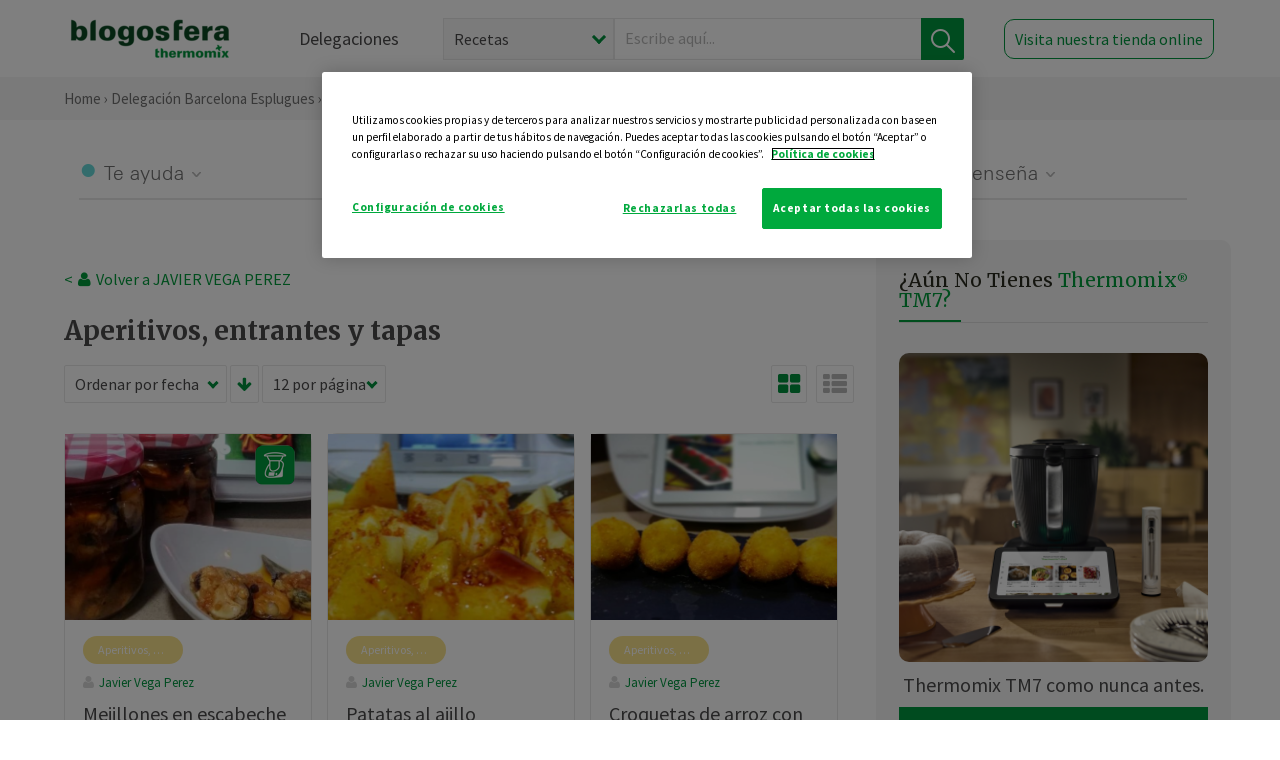

--- FILE ---
content_type: text/html; charset=UTF-8
request_url: https://thermomix-esplugues.es/javier-vega/aperitivos-entrantes-tapas/
body_size: 14132
content:
<!DOCTYPE html><html lang="es" xmlns="http://www.w3.org/1999/xhtml"><head> <script type="application/ld+json"> { "@context": "http://schema.org", "@type": "Organization", "name": "Blogosfera Thermomix", "url": "https://blogosferathermomix.es/", "logo": "https://blogosferathermomix.es/images/frontend/corporative/logo.png" } </script><script type="text/javascript" src="https://cdn.cookielaw.org/consent/195700a3-2ec1-4ed8-ad79-2d358f8ee5e8/OtAutoBlock.js" ></script><script src="https://cdn.cookielaw.org/scripttemplates/otSDKStub.js" data-document-language="true" type="text/javascript" charset="UTF-8" data-domain-script="195700a3-2ec1-4ed8-ad79-2d358f8ee5e8" ></script><script type="text/javascript">function OptanonWrapper() { }</script><script>(function(w,d,s,l,i){w[l]=w[l]||[];w[l].push({'gtm.start':new Date().getTime(),event:'gtm.js'});var f=d.getElementsByTagName(s)[0],j=d.createElement(s),dl=l!='dataLayer'?'&l='+l:'';j.async=true;j.src='//www.googletagmanager.com/gtm.js?id='+i+dl;f.parentNode.insertBefore(j,f);})(window,document,'script','dataLayer','GTM-WWJ4WMK');</script><meta charset="utf-8"><meta http-equiv="X-UA-Compatible" content="IE=edge"><meta name="viewport" content="width=device-width, initial-scale=1, user-scalable=no" /><title>Aperitivos, entrantes y tapas - Blog de JAVIER VEGA PEREZ de Thermomix&reg; Barcelona Esplugues</title><meta name="description" content="Conoce de la mano de Blogosfera Thermomix&reg; y de JAVIER VEGA PEREZ las mejores recetas de Aperitivos, entrantes y tapas para hacer con tu Thermomix&reg; de manera fácil, cómoda y sencilla."/><meta property="og:type" content="website"/><meta property="og:site_name" content="Thermomix&reg; Barcelona Esplugues"/><meta property="og:url" content="https://thermomix-esplugues.es/javier-vega/aperitivos-entrantes-tapas/"/><meta property="og:title" content="Aperitivos, entrantes y tapas - Blog de JAVIER VEGA PEREZ de Thermomix&reg; Barcelona Esplugues"/><meta property="og:description" content="Conoce de la mano de Blogosfera Thermomix&reg; y de JAVIER VEGA PEREZ las mejores recetas de Aperitivos, entrantes y tapas para hacer con tu Thermomix&reg; de manera fácil, cómoda y sencilla."/><meta name="twitter:card" content="summary"/><meta name="twitter:site" content="@ThermomixESP"/><meta name="twitter:title" content="Aperitivos, entrantes y tapas - Blog de JAVIER VEGA PEREZ de Thermomix&reg; Barcelona Esplugues"/><meta name="twitter:description" content="Conoce de la mano de Blogosfera Thermomix&reg; y de JAVIER VEGA PEREZ las mejores recetas de Aperitivos, entrantes y tapas para hacer con tu Thermomix&reg; de manera fácil, cómoda y sencilla."/><meta name="twitter:url" content="https://thermomix-esplugues.es/javier-vega/aperitivos-entrantes-tapas/"/><meta itemprop="name" content="Aperitivos, entrantes y tapas de JAVIER VEGA PEREZ"><meta itemprop="description" content="Conoce de la mano de Blogosfera Thermomix&reg; y de JAVIER VEGA PEREZ las mejores recetas de Aperitivos, entrantes y tapas para hacer con tu Thermomix&reg; de manera fácil, cómoda y sencilla."><meta property="og:locale" content="es_ES"/><link rel="canonical" href="https://thermomix-esplugues.es/javier-vega/aperitivos-entrantes-tapas/"/><meta property="og:image" content="http://blogosferathermomix.betaroiup.com/images/frontend/corporative/logo.png"/><meta name="twitter:image" content="http://blogosferathermomix.betaroiup.com/images/frontend/corporative/logo.png"/><!--[if lt IE 9]><script src="https://oss.maxcdn.com/libs/html5shiv/3.7.0/html5shiv.js"></script><script src="https://oss.maxcdn.com/libs/respond.js/1.4.2/respond.min.js"></script><![endif]--><meta name="csrf-token" content="jJkjHfVEaNVDwQZEqkhUywOGNHOC9DdK9vIVLotS"><link rel="shortcut icon" href="https://thermomix-esplugues.es/images/frontend/favicon.ico" /><link rel="icon" href="https://thermomix-esplugues.es/images/frontend/favicon.ico" /><script> window.Laravel = {"csrfToken":"jJkjHfVEaNVDwQZEqkhUywOGNHOC9DdK9vIVLotS"} </script> <link href="https://thermomix-esplugues.es/css/frontend/plugins/jquery/jquery-ui.min.css?version=1.3.0" rel="stylesheet" /> <link href="https://thermomix-esplugues.es/css/frontend/plugins/bootstrap/bootstrap.css?version=1.3.0" rel="stylesheet" /> <link href="https://thermomix-esplugues.es/css/frontend/plugins/owl-carousel/css/owl.carousel.min.css?version=1.3.0" rel="stylesheet" /> <link href="https://thermomix-esplugues.es/css/frontend/plugins/owl-carousel/css/owl.theme.default.min.css?version=1.3.0" rel="stylesheet" /> <link href="https://thermomix-esplugues.es/css/frontend/corporative/../font-awesome/css/font-awesome.min.css?version=1.3.0" rel="stylesheet" /> <link href="https://thermomix-esplugues.es/css/frontend/corporative/animate.min.css?version=1.3.0" rel="stylesheet" /> <link href="https://thermomix-esplugues.es/css/frontend/corporative/icomoon.css?version=1.3.0" rel="stylesheet" /> <link href="https://thermomix-esplugues.es/css/frontend/corporative/styles.css?version=1.3.0" rel="stylesheet" /> <script> var app = [];var lang = "js_interface";var secure_url = "\/\/blogosferathermomix.es";var constant_base_url = "\/\/blogosferathermomix.es\/";var base_url = "https:\/\/thermomix-esplugues.es";var locale = "es";var is_mobile = false; </script> <!--[if lt IE 9]> <script src="https://oss.maxcdn.com/libs/html5shiv/3.7.0/html5shiv.js"></script> <script src="https://oss.maxcdn.com/libs/respond.js/1.4.2/respond.min.js"></script> <![endif]--> <script>window.onPreSubmitForm = function (callback, formId) {window.onSubmitRecaptcha = function (token) {var responseRecaptcha = $('.g-recaptcha-response').val(token);$("#"+formId).append(responseRecaptcha);callback(formId);grecaptcha.reset();};grecaptcha.execute();};</script><script src="https://www.google.com/recaptcha/api.js" async defer></script> </head><body id="page-top"><div id="container_loading" style="visibility: hidden; opacity : 0;"><div id="spinner"></div></div><noscript><iframe src="//www.googletagmanager.com/ns.html?id=GTM-WWJ4WMK"height="0" width="0" style="display:none;visibility:hidden"></iframe></noscript> <nav id="mainNav" class="navbar navbar-default navbar-custom navbar-fixed-top desktop-view"> <div class="container-fluid container-resolution header-container-align"> <div class="navbar-header page-scroll"> <a class="navbar-brand page-scroll" href="https://blogosferathermomix.es/"> <img src="https://cdn.blogsthermomix.es/images/frontend/corporative/logo.png" alt="Blogosfera Thermomix®"> </a> </div> <div class="collapse navbar-collapse main-nav-list" id="bs-navbar-collapse-1"> <ul class="nav navbar-nav navbar-right"> <li> <a class="page-scroll EventTraker link-delegaciones" data-category="Menu|Superior|Delegaciones | https://thermomix-esplugues.es/javier-vega/aperitivos-entrantes-tapas" data-action="Click" data-label="GoTo | https://blogosferathermomix.es/delegaciones-thermomix/" href="https://blogosferathermomix.es/delegaciones-thermomix/">Delegaciones</a> </li> <li id="globalSearchDesktop"> <div> <form action="https://thermomix-esplugues.es/search" id="search-box" method="post"> <div class="form-search" style="display: flex; width: 100%"> <div class="content-select"> <select name="filter_search" id="filter_search"> <option value="post" >Recetas</option> <option value="advisor" >Agentes Comerciales</option> <option value="area" >Delegaciones</option> <option value="new" >Noticias</option> </select> <i></i> </div> <div class="content-input"> <input type="text" value="" name="term" id="term" placeholder="Escribe aquí... " class="input-text" required> <button style="background-color: #00913d" class="button-search EventTraker" data-category="Buscador | https://thermomix-esplugues.es/javier-vega/aperitivos-entrantes-tapas" data-action="Click" data-label="Submit" type="submit"> <span class=" EventTraker" data-category="Buscador | https://thermomix-esplugues.es/javier-vega/aperitivos-entrantes-tapas" data-action="Click" data-label="Submit"> <img id="search-global-icon" src="https://cdn.blogsthermomix.es/images/frontend/corporative/search-icon.png" alt="Busca receta, agente o delegación" class=" EventTraker" data-category="Buscador | https://thermomix-esplugues.es/javier-vega/aperitivos-entrantes-tapas" data-action="Click" data-label="Submit"> </span> <span id="search_global_spinner"></span> </button> </div> <input type="hidden" name="_token" id="_token" value="jJkjHfVEaNVDwQZEqkhUywOGNHOC9DdK9vIVLotS"> </div> </form></div> </li> <li class="buy-now-button"> <a class="page-scroll btn-secondary EventTraker btn-visit-store" data-category="Menu|Superior|Visitar | https://thermomix-esplugues.es/javier-vega/aperitivos-entrantes-tapas" data-action="Click" data-label="GoTo | https://vorwerk.com/es/es/productos/tienda-online?advisorID=ET00089071" href="https://vorwerk.com/es/es/productos/tienda-online?advisorID=ET00089071" target="_blank">Visita nuestra tienda online</a> </li> </ul> </div> </div> </nav> <nav class="navbar responsive-view"> <div class="main-menu-responsive"> <a class="delegations-button" href="https://blogosferathermomix.es/delegaciones-thermomix/"><img src="https://cdn.blogsthermomix.es/images/frontend/corporative/ico-delegacion-movil.svg" alt="icon-delegation-mobile" class="ico-delegacion"></a> <a class="navbar-brand page-scroll" href="https://blogosferathermomix.es/"><img src="https://cdn.blogsthermomix.es/images/frontend/corporative/logo.png" alt="Blogosfera Thermomix®" class="logo-movil"></a> <div class="open-tool-search"><img src="https://cdn.blogsthermomix.es/images/frontend/corporative/ico-lupa-movil.svg" alt="icon-lupa-mobile" class="ico-search active"> <img src="https://cdn.blogsthermomix.es/images/frontend/corporative/close-search.svg" alt="icon-close-search" class="fa fa-times"></div> </div> <div class="list-items-responsive"> <div> <form action="https://thermomix-esplugues.es/search" id="search-box" method="post"> <div class="form-search" style="display: flex; width: 100%"> <div class="content-select"> <select name="filter_search" id="filter_search"> <option value="post" >Recetas</option> <option value="advisor" >Agentes Comerciales</option> <option value="area" >Delegaciones</option> <option value="new" >Noticias</option> </select> <i></i> </div> <div class="content-input"> <input type="text" value="" name="term" id="term" placeholder="Escribe aquí... " class="input-text" required> <button style="background-color: #00913d" class="button-search EventTraker" data-category="Buscador | https://thermomix-esplugues.es/javier-vega/aperitivos-entrantes-tapas" data-action="Click" data-label="Submit" type="submit"> <span class=" EventTraker" data-category="Buscador | https://thermomix-esplugues.es/javier-vega/aperitivos-entrantes-tapas" data-action="Click" data-label="Submit"> <img id="search-global-icon" src="https://cdn.blogsthermomix.es/images/frontend/corporative/search-icon.png" alt="Busca receta, agente o delegación" class=" EventTraker" data-category="Buscador | https://thermomix-esplugues.es/javier-vega/aperitivos-entrantes-tapas" data-action="Click" data-label="Submit"> </span> <span id="search_global_spinner"></span> </button> </div> <input type="hidden" name="_token" id="_token" value="jJkjHfVEaNVDwQZEqkhUywOGNHOC9DdK9vIVLotS"> </div> </form></div> </div> </nav> <div class="header-print"> <div class="row"> <div class="col-12"> <img src="https://cdn.blogsthermomix.es/images/frontend/corporative/logo.png" alt="logo"> </div> </div> </div> <section class="main-content content-post home-delegado"> <div class="main-breadcrumb"> <div class="container-fluid container-resolution"> <h3> <a href="https://blogosferathermomix.es/" class="EventTraker" data-category="Breadcrumb | https://thermomix-esplugues.es/javier-vega/aperitivos-entrantes-tapas" data-action="Click" data-label="GoTo | https://blogosferathermomix.es/">Home</a> &rsaquo; <a href="https://thermomix-esplugues.es" class="EventTraker" data-category="Breadcrumb | https://thermomix-esplugues.es/javier-vega/aperitivos-entrantes-tapas" data-action="Click" data-label="GoTo | https://thermomix-esplugues.es">Delegación Barcelona Esplugues</a> &rsaquo; <a href="https://thermomix-esplugues.es/javier-vega" class="EventTraker" data-category="Breadcrumb | https://thermomix-esplugues.es/javier-vega/aperitivos-entrantes-tapas" data-action="Click" data-label="GoTo | https://thermomix-esplugues.es/javier-vega">Javier Vega Perez</a> &rsaquo; Aperitivos, entrantes y tapas </h3> </div></div> <div class="container-fluid container-resolution"> <div class="row"> <div class="col-12 col-lg-12 col-menu-categorias"> <div class="categorias-blog-new"> <div class="col-categorias"> <div class="cat-title" id="cat-22">Te ayuda</div> <ul class="sub-categorias" id="subcat-22"> <li> <a href="https://thermomix-esplugues.es/javier-vega/legumbres-y-platos-de-cuchara/">Legumbres y platos de cuchara</a></li> <li> <a href="https://thermomix-esplugues.es/javier-vega/pastas-y-arroces/">Pastas y arroces</a></li> <li> <a href="https://thermomix-esplugues.es/javier-vega/carnes-y-aves/">Carnes y aves</a></li> <li> <a href="https://thermomix-esplugues.es/javier-vega/pescados-y-mariscos/">Pescados y mariscos</a></li> </ul> </div> <div class="col-categorias"> <div class="cat-title" id="cat-23">Te cuida</div> <ul class="sub-categorias" id="subcat-23"> <li> <a href="https://thermomix-esplugues.es/javier-vega/verduras-hortalizas-ensaladas/">Verduras, hortalizas y ensaladas</a></li> <li> <a href="https://thermomix-esplugues.es/javier-vega/dietas-especiales/">Dietas especiales</a></li> <li> <a href="https://thermomix-esplugues.es/javier-vega/coccion-varoma/">Cocción en varoma</a></li> </ul> </div> <div class="col-categorias"> <div class="cat-title" id="cat-24">Te inspira</div> <ul class="sub-categorias" id="subcat-24"> <li> <a href="https://thermomix-esplugues.es/javier-vega/postres-y-dulces/">Postres y dulces</a></li> <li> <a href="https://thermomix-esplugues.es/javier-vega/masas-panes-reposteria/">Masas, panes y repostería</a></li> <li> <a href="https://thermomix-esplugues.es/javier-vega/aperitivos-entrantes-tapas/">Aperitivos, entrantes y tapas</a></li> <li> <a href="https://thermomix-esplugues.es/javier-vega/salsas-y-guarniciones/">Salsas y guarniciones</a></li> <li> <a href="https://thermomix-esplugues.es/javier-vega/bebidas/">Bebidas</a></li> <li> <a href="https://thermomix-esplugues.es/javier-vega/navidad/">Navidad</a></li> </ul> </div> <div class="col-categorias"> <div class="cat-title" id="cat-25">Te enseña</div> <ul class="sub-categorias" id="subcat-25"> <li> <a href="https://thermomix-esplugues.es/javier-vega/noticias/">Noticias Blog</a></li> <li> <a href="https://thermomix-esplugues.es/javier-vega/trucos-thermomix/">Trucos</a></li> <li> <a href="https://thermomix-esplugues.es/javier-vega/confiteria-y-conservas/">Confitería y conservas</a></li> </ul> </div> </div> </div> </div> <div class="row container-delegacion no-menu-categories"> <div class="col-lg-8 col-md-8 col-sm-12 col-xs-12 wrapper-content"> <div style="margin-top: 20px"> <div class="main-breadcrumb-new"> <a href="https://thermomix-esplugues.es/javier-vega" class="link-goback EventTraker" >< <i class="fa fa-user" aria-hidden="true"></i> Volver a JAVIER VEGA PEREZ</a> </div> </div> <h1 class="title-category">Aperitivos, entrantes y tapas</h1> <section class="posts-filters"> <form id="filtersPostsList" method="post"> <div class="form-group box-select"> <div class="content-select-filter"> <select name="sort_by" id="sort_by"> <option value="pub_date" selected>Ordenar por fecha</option> <option value="title" >Ordenar por nombre</option> <option value="likes_count" >Ordenar por likes</option> </select> <i></i> </div> <button type="button" id="btn_sort" value="desc" class="btn-sort"> <i class="fa fa-arrow-down" aria-hidden="true"></i> </button> <div class="content-select-filter"> <select name="show_quantity" id="show_quantity"> <option value="12" selected>12 por página</option> <option value="24" >24 por página</option> <option value="48" >48 por página</option> </select> <i></i> </div> </div> <div class="form-group box-btn-vista"> <button type="button" id="btn_full" class="active-view-format full-view"> <i class="fa fa-square" aria-hidden="true"></i> </button> <button type="button" id="btn_grid" class="active-view-format grid-view" value="grid"> <i class="fa fa-th-large" aria-hidden="true"></i> </button> <button type="button" id="btn_list" class=" list-view" value="list"> <i class="fa fa-th-list" aria-hidden="true"></i> </button> </div> <input type="hidden" name="_token" id="_token" value="jJkjHfVEaNVDwQZEqkhUywOGNHOC9DdK9vIVLotS"> <input type="hidden" value="desc" name="value_sort" id="value_sort"> <input type="hidden" value="grid" name="value_view_format" id="value_view_format"> <input type="hidden" value="2020" name="filters_blog_id" id="filters_blog_id"> <input type="hidden" value="" name="value_search_global" id="value_search_global"> </form></section> <div id="posts-list"> <section class="new-posts-list"> <div class="carrusel-item grid"> <button type="button" class="btn-modal-cookidoo-grid btn-modal-grid" onclick="getInfoRecipe('https://thermomix-esplugues.es/javier-vega/aperitivos-entrantes-tapas/mejillones-en-escabeche/')" data-post-id="eyJpdiI6IlJQWVdcLytQNmF2ZHlOYTZXY2JLXC9Rdz09IiwidmFsdWUiOiJNYXlNYjVSTGJZbFdzanVPdEt4N1JRPT0iLCJtYWMiOiI2OTRiOTQ4NDY5MGI4NzkzODI1Y2QzZTQxYTY4ZjI0MTZhMjE4YTQ5YzM4NzViMTkxNTQ2OGFkOGUxYTY2MGNkIn0=" data-action="post_card_btn" data-origin-action="postsList"><img src="https://cdn.blogsthermomix.es/images/frontend/corporative/ico-thermomix-new.png" alt="icon-cookidoo" /></button> <div class="img-container"> <a class="a-zoom EventTraker" data-category="RecetaDestacada | https://thermomix-esplugues.es/javier-vega/aperitivos-entrantes-tapas" data-action="Click" data-label="GoTo | https://thermomix-esplugues.es/javier-vega/aperitivos-entrantes-tapas/mejillones-en-escabeche/" href="https://thermomix-esplugues.es/javier-vega/aperitivos-entrantes-tapas/mejillones-en-escabeche/"> <img class="img-responsive EventTraker" data-category="RecetaDestacada | https://thermomix-esplugues.es/javier-vega/aperitivos-entrantes-tapas" data-action="Click" data-label="GoTo | https://thermomix-esplugues.es/javier-vega/aperitivos-entrantes-tapas/mejillones-en-escabeche/" src="https://cdn.blogsthermomix.es/dynamic_content/images/posts/a93144de9e78e91c757dd4f871dadd8e.jpg" alt="Mejillones en escabeche"></a> </div> <div class="contenido"> <div class="categorias" style="display: flex"> <div class="categoria aperitivos-entrantes-tapas" style="background-color:#F7E18C"> <a href="https://thermomix-esplugues.es/javier-vega/aperitivos-entrantes-tapas/">Aperitivos, entrantes y tapas</a> </div> </div> <p><a href="https://thermomix-esplugues.es/javier-vega/" class="link-author">Javier Vega Perez</a></p> <h3 class="title"> <a class="EventTraker" data-category="RecetaDestacada | https://thermomix-esplugues.es/javier-vega/aperitivos-entrantes-tapas" data-action="Click" data-label="GoTo | https://thermomix-esplugues.es/javier-vega/aperitivos-entrantes-tapas/mejillones-en-escabeche/" href="https://thermomix-esplugues.es/javier-vega/aperitivos-entrantes-tapas/mejillones-en-escabeche/">Mejillones en escabeche</a> </h3> <div class="actions"> <div class="area"><i class="fa fa-map-marker" aria-hidden="true"></i> Barcelona Esplugues </div> <button class="like-review " > <span class="likes" id="num_likes"> 4 </span> <input type="hidden" class="post_id" value="eyJpdiI6InlPaWpjUFIxd2tsb2xqV2dHS0h4N2c9PSIsInZhbHVlIjoiUGszaExVMlpPK1d6WmJ1SE5uQ2hCZz09IiwibWFjIjoiYjljMmUxMzNhZjgyOGZkZTk5NDM3MWEyOTg0ZjVkMDQxYmM5OGM2MjE3ZTUyYmE1MzQ4YjJhZDg2MjM2ZWI4OCJ9"> <input type="hidden" class="advisor_id" value="eyJpdiI6IlRldzUzdXUzb1NqZGtDVkMrZThLdnc9PSIsInZhbHVlIjoiSEhjVjdEZnJLc2hhMmVWZmVtU2RoUT09IiwibWFjIjoiOGM3ZjNlZDc1YjVkOTdkOTQ0YmZlNzJmMzNmYmVhYTI4NGVkZDEzMDk2NGMxYTRjNmJkOTI1YWI5YjhhNDcxZSJ9"> </button> </div> </div> </div> <div class="carrusel-item grid"> <div class="img-container"> <a class="a-zoom EventTraker" data-category="RecetaDestacada | https://thermomix-esplugues.es/javier-vega/aperitivos-entrantes-tapas" data-action="Click" data-label="GoTo | https://thermomix-esplugues.es/javier-vega/aperitivos-entrantes-tapas/patatas-al-ajillo/" href="https://thermomix-esplugues.es/javier-vega/aperitivos-entrantes-tapas/patatas-al-ajillo/"> <img class="img-responsive EventTraker" data-category="RecetaDestacada | https://thermomix-esplugues.es/javier-vega/aperitivos-entrantes-tapas" data-action="Click" data-label="GoTo | https://thermomix-esplugues.es/javier-vega/aperitivos-entrantes-tapas/patatas-al-ajillo/" src="https://cdn.blogsthermomix.es/media/Posts/list/f9458901f210593c649805f541578dbc.jpg" alt="Patatas al ajillo"></a> </div> <div class="contenido"> <div class="categorias" style="display: flex"> <div class="categoria aperitivos-entrantes-tapas" style="background-color:#F7E18C"> <a href="https://thermomix-esplugues.es/javier-vega/aperitivos-entrantes-tapas/">Aperitivos, entrantes y tapas</a> </div> </div> <p><a href="https://thermomix-esplugues.es/javier-vega/" class="link-author">Javier Vega Perez</a></p> <h3 class="title"> <a class="EventTraker" data-category="RecetaDestacada | https://thermomix-esplugues.es/javier-vega/aperitivos-entrantes-tapas" data-action="Click" data-label="GoTo | https://thermomix-esplugues.es/javier-vega/aperitivos-entrantes-tapas/patatas-al-ajillo/" href="https://thermomix-esplugues.es/javier-vega/aperitivos-entrantes-tapas/patatas-al-ajillo/">Patatas al ajillo</a> </h3> <div class="actions"> <div class="area"><i class="fa fa-map-marker" aria-hidden="true"></i> Barcelona Esplugues </div> <button class="like-review " > <span class="likes" id="num_likes"> 2 </span> <input type="hidden" class="post_id" value="eyJpdiI6IlIzSDhPNHQzbERldFU3Qk51YnBURlE9PSIsInZhbHVlIjoiVDV5ZWM5dTFLQzRTYmFvVDVqb3NcL2c9PSIsIm1hYyI6Ijk5MWFiNjA5OTMwMjBhZWUxYjI1MzAyZDBjYjM0Zjc5NGZmZmU4NTA4ZWMxMjIyN2U0NmNlYTg0MzVkZGZmMzUifQ=="> <input type="hidden" class="advisor_id" value="eyJpdiI6IkRNQXlrbk1KR2JKdnp0WjNiQkRjM3c9PSIsInZhbHVlIjoiM1VFdkNmRElhRWhTdDk3SHcxb3pKZz09IiwibWFjIjoiMzYzMGFhOWQ4MzU4ZGVkNWY5MTYzMjJlNTA1OGU5YjI3MWEwY2Q5MDk4ZWI0MTQxN2FlYjBhOGY0YzQ1MzhhYSJ9"> </button> </div> </div> </div> <div class="carrusel-item grid"> <div class="img-container"> <a class="a-zoom EventTraker" data-category="RecetaDestacada | https://thermomix-esplugues.es/javier-vega/aperitivos-entrantes-tapas" data-action="Click" data-label="GoTo | https://thermomix-esplugues.es/javier-vega/aperitivos-entrantes-tapas/croquetas-de-arroz-con-parmesano/" href="https://thermomix-esplugues.es/javier-vega/aperitivos-entrantes-tapas/croquetas-de-arroz-con-parmesano/"> <img class="img-responsive EventTraker" data-category="RecetaDestacada | https://thermomix-esplugues.es/javier-vega/aperitivos-entrantes-tapas" data-action="Click" data-label="GoTo | https://thermomix-esplugues.es/javier-vega/aperitivos-entrantes-tapas/croquetas-de-arroz-con-parmesano/" src="https://cdn.blogsthermomix.es/media/Posts/list/35f16198897f5e556a096e462e64245d.jpg" alt="Croquetas de arroz con parmesano"></a> </div> <div class="contenido"> <div class="categorias" style="display: flex"> <div class="categoria aperitivos-entrantes-tapas" style="background-color:#F7E18C"> <a href="https://thermomix-esplugues.es/javier-vega/aperitivos-entrantes-tapas/">Aperitivos, entrantes y tapas</a> </div> </div> <p><a href="https://thermomix-esplugues.es/javier-vega/" class="link-author">Javier Vega Perez</a></p> <h3 class="title"> <a class="EventTraker" data-category="RecetaDestacada | https://thermomix-esplugues.es/javier-vega/aperitivos-entrantes-tapas" data-action="Click" data-label="GoTo | https://thermomix-esplugues.es/javier-vega/aperitivos-entrantes-tapas/croquetas-de-arroz-con-parmesano/" href="https://thermomix-esplugues.es/javier-vega/aperitivos-entrantes-tapas/croquetas-de-arroz-con-parmesano/">Croquetas de arroz con parmesano</a> </h3> <div class="actions"> <div class="area"><i class="fa fa-map-marker" aria-hidden="true"></i> Barcelona Esplugues </div> <button class="like-review " > <span class="likes" id="num_likes"> 1 </span> <input type="hidden" class="post_id" value="eyJpdiI6InRpR2ZPOVNOYzU1b3hOVkswc1h6c0E9PSIsInZhbHVlIjoidWEwbG85YmNVYTVXTW5jY2hpeHVxQT09IiwibWFjIjoiN2ZkMGYyNTk4ZmVhMGEzN2I4ZTgwNDkzMDVkMzc1Y2MwZDMzYTc5Yjk1MzBhYWE5NjAzMWFlYjIxMjg0ODQxNyJ9"> <input type="hidden" class="advisor_id" value="eyJpdiI6IjdzVWxaRThPc3h5aHJVZGw0MlwvaEF3PT0iLCJ2YWx1ZSI6IkpHQmtGbjNldmxqNmxpUm9YTzJUMFE9PSIsIm1hYyI6ImMzNzIwYjE4ZDRhNzI1MzA0MDcyMjYyYmVjZDdmODY4ZjczMWU5N2E3ODQ5YWYyOWY3YmUxZGY5NjQzNTcyZTcifQ=="> </button> </div> </div> </div> <div class="carrusel-item grid"> <div class="img-container"> <a class="a-zoom EventTraker" data-category="RecetaDestacada | https://thermomix-esplugues.es/javier-vega/aperitivos-entrantes-tapas" data-action="Click" data-label="GoTo | https://thermomix-esplugues.es/javier-vega/aperitivos-entrantes-tapas/mis-famosas-empanadas-de-cebolla-caramelizada-y-rulo-de-cabra/" href="https://thermomix-esplugues.es/javier-vega/aperitivos-entrantes-tapas/mis-famosas-empanadas-de-cebolla-caramelizada-y-rulo-de-cabra/"> <img class="img-responsive EventTraker" data-category="RecetaDestacada | https://thermomix-esplugues.es/javier-vega/aperitivos-entrantes-tapas" data-action="Click" data-label="GoTo | https://thermomix-esplugues.es/javier-vega/aperitivos-entrantes-tapas/mis-famosas-empanadas-de-cebolla-caramelizada-y-rulo-de-cabra/" src="https://cdn.blogsthermomix.es/media/Posts/list/25c257ffe5f1b8b8d51ab02992cb73b5.jpg" alt="Mis famosas empanadas de cebolla caramelizada y rulo de cabra"></a> </div> <div class="contenido"> <div class="categorias" style="display: flex"> <div class="categoria aperitivos-entrantes-tapas" style="background-color:#F7E18C"> <a href="https://thermomix-esplugues.es/javier-vega/aperitivos-entrantes-tapas/">Aperitivos, entrantes y tapas</a> </div> </div> <p><a href="https://thermomix-esplugues.es/javier-vega/" class="link-author">Javier Vega Perez</a></p> <h3 class="title"> <a class="EventTraker" data-category="RecetaDestacada | https://thermomix-esplugues.es/javier-vega/aperitivos-entrantes-tapas" data-action="Click" data-label="GoTo | https://thermomix-esplugues.es/javier-vega/aperitivos-entrantes-tapas/mis-famosas-empanadas-de-cebolla-caramelizada-y-rulo-de-cabra/" href="https://thermomix-esplugues.es/javier-vega/aperitivos-entrantes-tapas/mis-famosas-empanadas-de-cebolla-caramelizada-y-rulo-de-cabra/">Mis famosas empanadas de cebolla caramelizada y rulo de cabra</a> </h3> <div class="actions"> <div class="area"><i class="fa fa-map-marker" aria-hidden="true"></i> Barcelona Esplugues </div> <button class="like-review " > <span class="likes" id="num_likes"> 2 </span> <input type="hidden" class="post_id" value="eyJpdiI6ImtyUVFLeVdYMFJUQVNENUlERXorVEE9PSIsInZhbHVlIjoiMlZCbXUzbVdpWTVmZmwrRXpQNlpOQT09IiwibWFjIjoiOGM0M2M3M2ZmNzg4ZmQyYjRhNTYwNWJhMjdhYjUzNmJmOWI5YWNmM2U1MjNiYmEwZmJjYjdjNGY5ZDZhZTg2OSJ9"> <input type="hidden" class="advisor_id" value="eyJpdiI6IlFWSGVvQjVsb2ZZQ1p3S3VZMUNGd3c9PSIsInZhbHVlIjoielV4dXJSem9kUE1RZVNKVzNsKzNVdz09IiwibWFjIjoiY2MxNDc4ZDg0OWUwOGRjMWU1MzgyYzFjYjk4MGQyMzI5MDk3NmQwNTkxZWE0MzA5MzdhMjhhOWJlZmQ4YTE5YyJ9"> </button> </div> </div> </div> <div class="carrusel-item grid"> <div class="img-container"> <a class="a-zoom EventTraker" data-category="RecetaDestacada | https://thermomix-esplugues.es/javier-vega/aperitivos-entrantes-tapas" data-action="Click" data-label="GoTo | https://thermomix-esplugues.es/javier-vega/aperitivos-entrantes-tapas/dip-de-queso-y-rabanitos/" href="https://thermomix-esplugues.es/javier-vega/aperitivos-entrantes-tapas/dip-de-queso-y-rabanitos/"> <img class="img-responsive EventTraker" data-category="RecetaDestacada | https://thermomix-esplugues.es/javier-vega/aperitivos-entrantes-tapas" data-action="Click" data-label="GoTo | https://thermomix-esplugues.es/javier-vega/aperitivos-entrantes-tapas/dip-de-queso-y-rabanitos/" src="https://cdn.blogsthermomix.es/media/Posts/list/b4ee3bc57e121adc58c59c112c6f4747.jpg" alt="Dip de queso y rabanitos"></a> </div> <div class="contenido"> <div class="categorias" style="display: flex"> <div class="categoria aperitivos-entrantes-tapas" style="background-color:#F7E18C"> <a href="https://thermomix-esplugues.es/javier-vega/aperitivos-entrantes-tapas/">Aperitivos, entrantes y tapas</a> </div> </div> <p><a href="https://thermomix-esplugues.es/javier-vega/" class="link-author">Javier Vega Perez</a></p> <h3 class="title"> <a class="EventTraker" data-category="RecetaDestacada | https://thermomix-esplugues.es/javier-vega/aperitivos-entrantes-tapas" data-action="Click" data-label="GoTo | https://thermomix-esplugues.es/javier-vega/aperitivos-entrantes-tapas/dip-de-queso-y-rabanitos/" href="https://thermomix-esplugues.es/javier-vega/aperitivos-entrantes-tapas/dip-de-queso-y-rabanitos/">Dip de queso y rabanitos</a> </h3> <div class="actions"> <div class="area"><i class="fa fa-map-marker" aria-hidden="true"></i> Barcelona Esplugues </div> <button class="like-review " > <span class="likes" id="num_likes"> 2 </span> <input type="hidden" class="post_id" value="eyJpdiI6IkJcL1RXVVVQZTNtbWdzMFNBUnAxSWN3PT0iLCJ2YWx1ZSI6IjRPUURqZ0NNTlp1cnZNdEI5NFdoRUE9PSIsIm1hYyI6IjVjOTljYWNlMTA0M2Q2MzgxMzIyZTU3MDI2NGFlMzgyYzEwNjhkMjc1NTRmYTVhNjQzMDBiMzgwNzA2NTg0NmEifQ=="> <input type="hidden" class="advisor_id" value="eyJpdiI6InpuMmZHTDBlaDk3NG5VVU9QMHZ3ckE9PSIsInZhbHVlIjoiODNYTFczQWRtUnFSN2hYVnN0aDNZZz09IiwibWFjIjoiZTc4YjVkMTBhYmNkNjczZmQ5OTk3ZGFhMjllNTM5ZTUyZjdiYTViZmVmYTlmYTgxYjkyNDE0YjVkMDU2MmExMCJ9"> </button> </div> </div> </div> <div class="carrusel-item grid"> <div class="img-container"> <a class="a-zoom EventTraker" data-category="RecetaDestacada | https://thermomix-esplugues.es/javier-vega/aperitivos-entrantes-tapas" data-action="Click" data-label="GoTo | https://thermomix-esplugues.es/javier-vega/aperitivos-entrantes-tapas/gazpacho-con-curcuma/" href="https://thermomix-esplugues.es/javier-vega/aperitivos-entrantes-tapas/gazpacho-con-curcuma/"> <img class="img-responsive EventTraker" data-category="RecetaDestacada | https://thermomix-esplugues.es/javier-vega/aperitivos-entrantes-tapas" data-action="Click" data-label="GoTo | https://thermomix-esplugues.es/javier-vega/aperitivos-entrantes-tapas/gazpacho-con-curcuma/" src="https://cdn.blogsthermomix.es/media/Posts/list/38a7cb41039475311edd36ca02f66ee5.jpg" alt="Gazpacho con cúrcuma"></a> </div> <div class="contenido"> <div class="categorias" style="display: flex"> <div class="categoria aperitivos-entrantes-tapas" style="background-color:#F7E18C"> <a href="https://thermomix-esplugues.es/javier-vega/aperitivos-entrantes-tapas/">Aperitivos, entrantes y tapas</a> </div> </div> <p><a href="https://thermomix-esplugues.es/javier-vega/" class="link-author">Javier Vega Perez</a></p> <h3 class="title"> <a class="EventTraker" data-category="RecetaDestacada | https://thermomix-esplugues.es/javier-vega/aperitivos-entrantes-tapas" data-action="Click" data-label="GoTo | https://thermomix-esplugues.es/javier-vega/aperitivos-entrantes-tapas/gazpacho-con-curcuma/" href="https://thermomix-esplugues.es/javier-vega/aperitivos-entrantes-tapas/gazpacho-con-curcuma/">Gazpacho con cúrcuma</a> </h3> <div class="actions"> <div class="area"><i class="fa fa-map-marker" aria-hidden="true"></i> Barcelona Esplugues </div> <button class="like-review " > <span class="likes" id="num_likes"> 0 </span> <input type="hidden" class="post_id" value="eyJpdiI6Ik1ZWU55YWxQTDFsaUIrU2t5akZEUFE9PSIsInZhbHVlIjoiWFdydjRDMUcrVENkVW1mMkdtS1NRUT09IiwibWFjIjoiYzlhZjViN2MwMDJkMzU1MWFmMDY5MjY0YWFiOWJiZGUzNmNiYWQ1Yjc1NjdjMTRmODg1NTc3MDg1ZTBjMmYxYyJ9"> <input type="hidden" class="advisor_id" value="eyJpdiI6ImdQTE02TkN6d1l5dDNzZFQrYU5VdXc9PSIsInZhbHVlIjoiRU5ka2hxUDJNYVlidjBnN2xMMm5EQT09IiwibWFjIjoiYmM5NjFhNzY3Y2EwMzgyMGE4OTIzNGE2NDAzOWZhMzE1YTJiYjJjM2MzMzk4ZWNkM2NmZDFhZDc4NGZiZWIzMSJ9"> </button> </div> </div> </div> <div class="carrusel-item grid"> <div class="img-container"> <a class="a-zoom EventTraker" data-category="RecetaDestacada | https://thermomix-esplugues.es/javier-vega/aperitivos-entrantes-tapas" data-action="Click" data-label="GoTo | https://thermomix-esplugues.es/javier-vega/aperitivos-entrantes-tapas/falafel-de-garbanzos/" href="https://thermomix-esplugues.es/javier-vega/aperitivos-entrantes-tapas/falafel-de-garbanzos/"> <img class="img-responsive EventTraker" data-category="RecetaDestacada | https://thermomix-esplugues.es/javier-vega/aperitivos-entrantes-tapas" data-action="Click" data-label="GoTo | https://thermomix-esplugues.es/javier-vega/aperitivos-entrantes-tapas/falafel-de-garbanzos/" src="https://cdn.blogsthermomix.es/media/Posts/list/45c7699860e62b0ea237efaab77b9812.jpg" alt="Falafel de garbanzos"></a> </div> <div class="contenido"> <div class="categorias" style="display: flex"> <div class="categoria aperitivos-entrantes-tapas" style="background-color:#F7E18C"> <a href="https://thermomix-esplugues.es/javier-vega/aperitivos-entrantes-tapas/">Aperitivos, entrantes y tapas</a> </div> </div> <p><a href="https://thermomix-esplugues.es/javier-vega/" class="link-author">Javier Vega Perez</a></p> <h3 class="title"> <a class="EventTraker" data-category="RecetaDestacada | https://thermomix-esplugues.es/javier-vega/aperitivos-entrantes-tapas" data-action="Click" data-label="GoTo | https://thermomix-esplugues.es/javier-vega/aperitivos-entrantes-tapas/falafel-de-garbanzos/" href="https://thermomix-esplugues.es/javier-vega/aperitivos-entrantes-tapas/falafel-de-garbanzos/">Falafel de garbanzos</a> </h3> <div class="actions"> <div class="area"><i class="fa fa-map-marker" aria-hidden="true"></i> Barcelona Esplugues </div> <button class="like-review " > <span class="likes" id="num_likes"> 0 </span> <input type="hidden" class="post_id" value="eyJpdiI6ImlPYnI2ZDF6WThPbktqbVdvWllhWHc9PSIsInZhbHVlIjoiZkJxWUpFckkxUjNrcFk5QUFXVnJhZz09IiwibWFjIjoiY2VhMjBmNDNiMDQyMjgzYzJmYWFhZDQwZGM1Nzc3MjBlOWEwY2M1NGE1M2Q2NmE3OTE4NmQzMTY2Njk3YzMyNSJ9"> <input type="hidden" class="advisor_id" value="eyJpdiI6ImpldEhKMDJ3OUFadzJMSmVYWkx2Y1E9PSIsInZhbHVlIjoiblQzakFzbUkyQUFGeHpHXC90NnF0YXc9PSIsIm1hYyI6ImQ2NDE4NDU1NjI4ZGYzMWMwMTAzZDQ2NWM2ZDkzNDhhOWU4YmUxNWYzNjBiODRmNTFiMWM2YWE5NDRjNDYyMDQifQ=="> </button> </div> </div> </div> <div class="carrusel-item grid"> <div class="img-container"> <a class="a-zoom EventTraker" data-category="RecetaDestacada | https://thermomix-esplugues.es/javier-vega/aperitivos-entrantes-tapas" data-action="Click" data-label="GoTo | https://thermomix-esplugues.es/javier-vega/aperitivos-entrantes-tapas/turron-de-foie-cebolla-frita-ymango/" href="https://thermomix-esplugues.es/javier-vega/aperitivos-entrantes-tapas/turron-de-foie-cebolla-frita-ymango/"> <img class="img-responsive EventTraker" data-category="RecetaDestacada | https://thermomix-esplugues.es/javier-vega/aperitivos-entrantes-tapas" data-action="Click" data-label="GoTo | https://thermomix-esplugues.es/javier-vega/aperitivos-entrantes-tapas/turron-de-foie-cebolla-frita-ymango/" src="https://cdn.blogsthermomix.es/media/Posts/list/de2d3d75693418edb069aae793ac809a.jpg" alt="Turrón de foie, cebolla frita ymango"></a> </div> <div class="contenido"> <div class="categorias" style="display: flex"> <div class="categoria aperitivos-entrantes-tapas" style="background-color:#F7E18C"> <a href="https://thermomix-esplugues.es/javier-vega/aperitivos-entrantes-tapas/">Aperitivos, entrantes y tapas</a> </div> </div> <p><a href="https://thermomix-esplugues.es/javier-vega/" class="link-author">Javier Vega Perez</a></p> <h3 class="title"> <a class="EventTraker" data-category="RecetaDestacada | https://thermomix-esplugues.es/javier-vega/aperitivos-entrantes-tapas" data-action="Click" data-label="GoTo | https://thermomix-esplugues.es/javier-vega/aperitivos-entrantes-tapas/turron-de-foie-cebolla-frita-ymango/" href="https://thermomix-esplugues.es/javier-vega/aperitivos-entrantes-tapas/turron-de-foie-cebolla-frita-ymango/">Turrón de foie, cebolla frita ymango</a> </h3> <div class="actions"> <div class="area"><i class="fa fa-map-marker" aria-hidden="true"></i> Barcelona Esplugues </div> <button class="like-review " > <span class="likes" id="num_likes"> 0 </span> <input type="hidden" class="post_id" value="eyJpdiI6Im5UQ2k1Y2FxT1pQc3ZPUWNOZXlsV0E9PSIsInZhbHVlIjoiWWhycTJlbTBJWGhZalErSFAyTndmZz09IiwibWFjIjoiY2YyNzBmN2RkZTNkMjcyMjk3YjRjNzgxMmFjYmVjZjc5NGNjODg5YjQzYmM3NGRlOTcwZWNlMDJjMjk1ODRhOSJ9"> <input type="hidden" class="advisor_id" value="eyJpdiI6InRlTFYxMWg2UUdDbkx1YU9oMGlxbEE9PSIsInZhbHVlIjoiOXlaNk9jXC95WUN1U3hZcmpqdzRCWUE9PSIsIm1hYyI6IjFlNjRiYjExYWNkMTE5ZTIwMjBhOWYyYmQ2Y2E2Nzc0NGUyOTRhMjM0MDIxYjBhOWQ0ZjFlMTJkMDcyZTdkYmUifQ=="> </button> </div> </div> </div> </section><div id="ImportRecipeCookidoo" class="modal-cookidoo" role="dialog" hidden> <div class="content"> <button type="button" class="close"><img src="https://cdn.blogsthermomix.es/images/frontend/corporative/close-search.svg" alt="icon-close" /></button> <div class="content-box"> <h4>EXPORTAR LA RECETA A TU COOKIDOO®</h4> <p>Si te gusta la receta y la quieres en tu Thermomix® expórtala a Cookidoo® siguiendo estos pasos:</p> <ol> <li> <p><b>1.</b> Pulsa en el botón para copiar la URL de la receta:</p> </li> <li id="copy_link"> <button id="btn_copy_link" type="button" onclick="copyLinkRecipeList()" data-action="copy_url_btn"> <img src="https://cdn.blogsthermomix.es/images/frontend/corporative/link.svg" alt="icon-link" /> Copia aquí URL </button> </li> <li> <p><b>2.</b> Pulsa en "Exportar receta" para ir a la página de Cookidoo®, y después pincha en el botón "+" e "importar" para pegar la URL.</p> <a class="btn-import" href="https://cookidoo.es/created-recipes/es-ES" target="_blank" data-action="export_recipe_btn">Exportar receta</a> </li> </ol> </div> </div></div> </div> </div> <aside class="aside col-lg-4 col-md-4 col-sm-12 col-xs-12"> <div class="aside-wrapper-content"> <script type="text/javascript"> var currentMeetingLink; var intervalJQ = setInterval(function(){ if(typeof jQuery !== 'undefined' && jQuery !== null){ clearInterval(intervalJQ); initModal(jQuery); } }, 300); function initModal($){ $('#ModalRegistrant').on('show.bs.modal', function (e) { var id = currentMeetingLink.attr('data-id'); var logo = currentMeetingLink.attr('data-logo'); id = id.split('-'); $('#registrantForm').find('#meetingId').val(id[0]); $('#registrantForm').find('#occurrenceId').val(id[1]); if(logo != ''){ $('#registrantForm').parents(".modal-content:first").find('.logo-patrocinador-form:first').show(); $('#registrantForm').parents(".modal-content:first").find('.logo-patrocinador-form:first').attr("src", logo); }else{ $('#registrantForm').parents(".modal-content:first").find('.logo-patrocinador-form:first').hide(); } }); $('#ModalRegistrant').on('hidden.bs.modal', function (e) { $('#success-response').hide(); $('#error-response').hide(); $('#registrantForm').find('#meetingId').val(''); $('#registrantForm').find('#occurrenceId').val(''); $('#registrantForm').parents(".modal-content:first").find('.logo-patrocinador-form:first').attr("src", ''); }); $('.registrant-request').on('click', function(){ currentMeetingLink = $(this); $('#ModalRegistrant').modal('show'); }); var validator = $('#registrantForm').validate({ ignore : "", debug : false, errorElement : 'span', errorClass : 'text-danger', submitHandler : function(){ var responseElement = $('#registrantForm').find("[id^='g-recaptcha-response']"); var responseElementId = responseElement.attr('id'); var idArr = responseElementId.split('-'); var grecaptchaId = 0; if(idArr.length == 4){ var grecaptchaId = idArr[idArr.length - 1]; } var response = responseElement.val(); if(response.length == 0){ $('#captcha-message').show(); }else{ $('#captcha-message').hide(); $("#save_registrant").attr('disabled', 'disabled'); $.ajax( { url: $('#registrantForm').attr('action'), dataType : 'json', method : 'POST', data: $('#registrantForm').formSerialize(), success : function(data){ if(data.status == 'ok'){ $('#registrantForm').find('input[type=text]').val(''); $('#registrantForm').find('input[type=email]').val(''); $('#registrantForm').find('input[type=number]').val(''); $('#registrantForm').find('select[id=is_customer]').val('not'); $('#registrantForm').find('select[id=is_invited]').val('not'); $('#registrantForm').find('input[type=checkbox]').prop('checked', false); $('#success-response').html(data.message); $('#success-response').show(); $('#error-response').hide(); }else{ $('#success-response').hide(); $('#error-response').html(data.message); $('#error-response').show(); } $("#save_registrant").removeAttr("disabled"); grecaptcha.reset(grecaptchaId); } } ); } } }); $("#save_registrant").on('click', function(){ $('#registrantForm').submit(); }); $("#is_invited").on('change', function(){ if ($("#is_invited").val() === 'yes'){ $('#inviting_agent_name').removeClass('hide'); $('#inviting_agent_name').attr('required', true); }else{ $('#inviting_agent_name').addClass('hide'); $('#inviting_agent_name').removeAttr('required'); } }); } </script> <div class="box-demostracion"> <h3 style="font-size: 19px">¿Aún no tienes <span>Thermomix<sup style="font-size: 10px">®</sup> TM7?</span></h3> <div class="border-green"></div> <br> <div class="img-holder"> <img src="https://cdn.blogsthermomix.es/dynamic_content/images/buy_banner/02edf4502cc994460b684378c5254c34.png" class="img-promo-sidebar" alt=""> </div> <p>Thermomix TM7 como nunca antes.</p> <a data-category="Promotions/Editions|Sidebar|Comprar | https://thermomix-esplugues.es/javier-vega/aperitivos-entrantes-tapas" data-action="Click" data-label="GoTo | https://www.vorwerk.com/es/es/productos/thermomix/thermomix-tm7?advisorID=ET00089071" href="https://www.vorwerk.com/es/es/productos/thermomix/thermomix-tm7?advisorID=ET00089071">Comprar</a> </div> <div class="users-info talleres-destacados"> <h3>Productos <span>destacados</span></h3> <div class="border-green"></div> <div class="productos-grid"> <div class="item"> <div class="img-destacado"> <img src="https://cdn.blogsthermomix.es/dynamic_content/images/featured_products/c23bd9f23d51024d98ad24a2ad87a5c9.png" alt="Accesorio cubrecuchillas y pelador"> </div> <div class="grid-content"> <div class="tag-vacio"></div> <h4><a href="https://www.vorwerk.com/es/es/s/shop/thermomix-cubrecuchillas-pelador?utm_source=blogosfera&amp;utm_medium=banner&amp;utm_campaign=productosblogosfera" target="_blank">Accesorio cubrecuchillas y pelador</a></h4> <a href="https://www.vorwerk.com/es/es/s/shop/thermomix-cubrecuchillas-pelador?utm_source=blogosfera&amp;utm_medium=banner&amp;utm_campaign=productosblogosfera" target="_blank" class="btn-tienda">Ir a la tienda</a> </div> </div> <div class="item"> <div class="img-destacado"> <img src="https://cdn.blogsthermomix.es/dynamic_content/images/featured_products/4207da8f88eb09c9043513f374bf73cf.png" alt="Thermomix ® Sensor"> </div> <div class="grid-content"> <div class="tag-vacio"></div> <h4><a href="https://www.vorwerk.com/es/es/shop/thermomix-sensor-1" target="_blank">Thermomix ® Sensor</a></h4> <a href="https://www.vorwerk.com/es/es/shop/thermomix-sensor-1" target="_blank" class="btn-tienda">Ir a la tienda</a> </div> </div> <div class="item"> <div class="img-destacado"> <img src="https://cdn.blogsthermomix.es/dynamic_content/images/featured_products/d66ad0da797d96eea7ed4949f784ed4d.png" alt="Bandeja de aluminio para pizzas 30cm"> </div> <div class="grid-content"> <div class="tag-vacio"></div> <h4><a href="https://www.vorwerk.com/es/es/shop/bandeja-de-aluminio-pizzas-30-cm" target="_blank">Bandeja de aluminio para pizzas 30cm</a></h4> <a href="https://www.vorwerk.com/es/es/shop/bandeja-de-aluminio-pizzas-30-cm" target="_blank" class="btn-tienda">Ir a la tienda</a> </div> </div> <div class="item"> <div class="img-destacado"> <img src="https://cdn.blogsthermomix.es/dynamic_content/images/featured_products/f113dec8debb6e3c77a35d22504a366f.png" alt="Varoma® Casserole"> </div> <div class="grid-content"> <div class="tag-vacio"></div> <h4><a href="https://www.vorwerk.com/es/es/shop/varoma-casserole" target="_blank">Varoma® Casserole</a></h4> <a href="https://www.vorwerk.com/es/es/shop/varoma-casserole" target="_blank" class="btn-tienda">Ir a la tienda</a> </div> </div> </div> <div class="claim-productos-destacados"> <h5><a href="https://www.vorwerk.com/es/es/s/shop/productos/thermomix/c/thermomix?utm_source=Blogosfera&utm_medium=banner&utm_campaign=productosblogosfera" target="_blank">Visita nuestra tienda online <img src="https://cdn.blogsthermomix.es/images/frontend/corporative/logo-vorwerk.png" alt="logo-vorwerk"></a> </h5> </div> </div> <div class="aside-map sep"> <h3>delegación <span>Barcelona Esplugues</span></h3> <div class="border-green"></div> <div class="col-lg-12 address-map"> <div class="col-lg-1 col-xs-1 no-padding"> <i class="fa fa-phone"></i> </div> <div class="col-lg-11 col-xs-11 "> <p> C/ LAUREÀ MIRÓ, 122-128 LOCAL 08950 - ESPLUGUES DE LLOBREGAT</p> <p class="phone"> 934 118 030 </p> </div> </div> <div id="gmap" data-address="C/ LAUREÀ MIRÓ, 122-128 LOCAL 08950 - ESPLUGUES DE LLOBREGAT" data-lat="41.376931" data-long="2.0949981" style="position: relative; overflow: hidden;"> <iframe width="100%" height="300" src="" frameborder="0" scrolling="no" marginheight="0" marginwidth="0" style="margin-top:0;"></iframe> </div></div> </div> </aside> </div> </div> <div class="icon-whatsapp"> <a data-toggle="modal" data-target="#ModalWhatsappMeForm"> <i class="fa fa-whatsapp"></i> </a> </div> </section> <div id="ModalWhatsappMeForm" class="modal fade modal-action" role="dialog"> <div class="modal-dialog modal-lg"> <div class="modal-content "> <div class="modal-header " style="border: none;"> <button type="button" class="close" data-dismiss="modal">&times;</button> </div> <div class="modal-body "> <div class="modal-container"> <div class="row"> <div class="col-md-6 col-12 col-img col-img-agente"> <img src="https://thermomix-esplugues.es/images/frontend/corporative/bg-modal-agente.jpg" alt="" class="img-responsive" /> </div> <div class="col-md-6 col-12 col-txt"> <h3>¿Quieres hablar con <span>Javier Vega Perez</span> por Whatsapp?</h3> <p>Indica tu nombre y teléfono y podrás escribirme directamente</p> <div class="box-form" style="margin-left: 15px;"><form data-pre-submit="onPreSubmitForm" class="user-ask" name="whatsappMeForm" id="whatsappMeForm" action="https://thermomix-esplugues.es/api/advisor-contact" method="post" novalidate data-validation="validate" role="form"><div class="row control-group col-lg-12 col-sm-6"><div class="form-group "><input type="text" class="form-control " placeholder="Nombre" id="name" name="name" validation="required:true" value=""> </div> </div><div class="row control-group col-lg-12 col-sm-6"><div class="form-group "><input type="text" class="form-control " placeholder="Teléfono *" id="phone" name="phone" validation="required:true numberPhone:true" value=""> </div> </div><div class="row control-group col-lg-12 col-md-12 col-sm-12 privacy checkbox"><div class="form-group "><p>En Vorwerk trataremos tus datos para gestionar la consulta realizada. Puedes ejercer tus derechos de acceso, rectificación, cancelación, oposición, limitación del tratamiento y portabilidad escribiéndonos a protecciondedatos@vorwerk.es. Más información en la<a href="https://www.vorwerk.com/es/es/c/home/general/politica-privacidad"title="Política de Privacidad" target="_blank"> Política de Privacidad.</a></p><label><input type="checkbox" id="legals1" name="legals1" validation="required:true" >Autorizo el tratamiento de mis datos personales para el envío de comunicaciones comerciales sobre productos o servicios de Vorwerk España.</label> </div> </div><div class="row control-group col-lg-12 col-md-12 col-sm-12 privacy checkbox"><div class="form-group "><label><input type="checkbox" id="legals" name="legals" validation="required:true" >Acepto el envío de mis datos personales para permitir a Vorwek ponerse en contacto conmigo.</label> </div> </div><input type="hidden" id="advisor_id" name="advisor_id" value="eyJpdiI6IkVwZ0s1a0JaeEZzdkhOaEt1Y25pMnc9PSIsInZhbHVlIjoiQmpjQmVqTG1nYTVBbE11SnAzaDhadz09IiwibWFjIjoiYjBjMWIzNDY4YTVmNmI0ZWIwOGI3ZjRhM2FmMDg1ZDhiMTZlMTE3NTJmZDZkMGU4MDYwYjk1NjQ2NDA2MThiZSJ9"><input type="hidden" id="advisor_name" name="advisor_name" value="JAVIER VEGA PEREZ"><input type="hidden" id="advisor_email" name="advisor_email" value="vega.perez.javier@ithermomix.es"><input type="hidden" id="advisor_phone" name="advisor_phone" value="696352211"><input type="hidden" id="blog_id" name="blog_id" value="eyJpdiI6InUzVHRnWTRVK0V5XC9JUWhXZW9HS29RPT0iLCJ2YWx1ZSI6IjJLNDhyRWx6QWx4cGxUWHR0bGNYK0E9PSIsIm1hYyI6IjFlYjY3NGU3NzVmMDY0NDdkMzUyYzZhNGYyNGRjYmUxNjQwOGUyMGZjYjM3YmFlMTQ5MGYzNjdlNTFjZTEzYzgifQ=="><input type="hidden" id="area_id" name="area_id" value="eyJpdiI6IndoVWFGeVNnd0taemRCMndmYUVqT0E9PSIsInZhbHVlIjoiOU1hZ2Q1eGdycElxcFpuT01vUytTUT09IiwibWFjIjoiODZjZDlhNTUzNjYyYjQ4MWQwYmExODk5NzVjZTgyNjQzZDZlNTE0YWU3NzM2Y2YyZTM4M2JjODY4NTllYjBjZSJ9"><input type="hidden" id="area_name" name="area_name" value="Barcelona Esplugues"> <div class="clearfix"></div> <div id="error_response"></div> <div class="row "> <div class="form-group col-xs-12 "> <button type="submit" class="btn btn-primary btn-md ask-button tracker-button-form">Contactar</button> </div> </div><input type="hidden" name="fid" id="fid" value="eyJpdiI6InhGc1lBVUdmTVVUcDdaSGtGTjlNXC93PT0iLCJ2YWx1ZSI6ImdWUVg4cWVTa0ZrXC90TEc3SjE0SHdBPT0iLCJtYWMiOiJmNWY4YmZkYTZkYmYxZjVhMmE4MDUxODI3ZjFmNjJlYzVlNTZiNjMxOTU4ZjJmYjU0ZmIwZTM3ODVmODgyOGNjIn0="/><input type="hidden" name="sid" id="sid" value="eyJpdiI6IkxwRitueERQYUdFY1FrbE5MUTlHMXc9PSIsInZhbHVlIjoia21ZQjBEMldFV2x6YkM4ZnQ3Mktodz09IiwibWFjIjoiYzMzNmRiZDc1MTQwOWNmNjE5NGM2ODQwMzgyZTA4NTM4NjUyNTFiZjU1MGU5Y2FiNjY3ZTFlZjI0NWJmNzc5MSJ9"/><input type="hidden" name="bid" id="bid" value="eyJpdiI6ImtMVUVwUTdERjVMeVZ6NkZMVnJqR0E9PSIsInZhbHVlIjoid2xjbVVMcTIybmVXdFdMVXJsR0QxUT09IiwibWFjIjoiOGE3NTBjYjRhMzI5ODFiZWJmM2IwMzU0MDYzZTdkOTU0ZDBjMjI2ZTE0ZWRjN2QyOGViMTg4Mjc0M2U3Yjg3YyJ9"/><input type="hidden" name="has_captcha" id="has_captcha" value="1"/><input type="hidden" name="referral" id="referral" value=""/><input type="hidden" name="_token" value="jJkjHfVEaNVDwQZEqkhUywOGNHOC9DdK9vIVLotS"></form> <div class="alert fade in alert-success" id="successwhatsappMeForm" style="display: none"></div></div> </div> </div> </div> </div> </div> </div> </div> <footer> <div class="footer-above"> <div class="container-fluid container-resolution"> <div class="row row-main"> <div class="col-lg-5 col-md-5 col-sm-12 col-xs-12 col-visita"> <img src="https://cdn.blogsthermomix.es/images/frontend/corporative/img-footer-desk.png" alt="img-footer-desk" class="img-responsive img-desktop" /> <img src="https://cdn.blogsthermomix.es/images/frontend/corporative/img-footer-movil.png" alt="img-footer-movil" class="img-responsive img-movil" /> <div class="box-visita"> <img src="https://cdn.blogsthermomix.es/images/frontend/corporative/logo-footer-new.png" alt="logo-footer-new" class="img-responsive logo-footer" /> <p>Visita nuestra tienda online donde podrás encontrar promociones, repuestos, libros y más</p> <a href="https://www.vorwerk.com/es/es/s/shop/productos/thermomix/c/thermomix?utm_source=Blogosfera&utm_medium=banner&utm_campaign=productosblogosfera" class="btn btn-footer" target="_blank">Tienda Thermomix®</a> </div> </div> <div class="col-lg-7 col-md-7 col-sm-12 col-xs-12"> <div class="row"> <div class="col-lg-6 col-md-6 col-sm-6 col-xs-12 footer-contact-info"> <h4>Si tienes dudas llámanos</h4> <a class="phone-number" href="tel:918 31 19 12">918 31 19 12</a> <p>Lunes a viernes de 9:00 a 20:00</p> <p><br></p> </div> <div class="col-lg-6 col-md-6 col-sm-6 col-xs-12 footer-rrss"> <h4>Nuestras redes sociales</h4> <ul class="list-unstyled"> <li><a target="_blank" href="https://www.facebook.com/ThermomixSpain"><img src="https://cdn.blogsthermomix.es/images/frontend/corporative/footer-facebook-new.svg" alt="icon-facebook" class="img-responsive ico-rrss" style="height: 45px;" /></a></li> <li><a target="_blank" href="http://youtube.com/thermomixespana"><img src="https://cdn.blogsthermomix.es/images/frontend/corporative/footer-youtube-new.svg" alt="icon-youtube" class="img-responsive ico-rrss" style="height: 45px;" /></a></li> <li><a target="_blank" href="https://instagram.com/thermomixespana?igshid=YmMyMTA2M2Y="><img src="https://cdn.blogsthermomix.es/images/frontend/corporative/footer-instagram.svg" alt="icon-instagram" class="img-responsive ico-rrss" style="height: 45px;" /></a></li> <li><a target="_blank" href="https://www.tiktok.com/@thermomix_espana?_t=8ZVlzXrH3Ir&amp;_r=1"><img src="https://cdn.blogsthermomix.es/images/frontend/corporative/footer-tik-tok.svg" alt="icon-tiktok" class="img-responsive ico-rrss" style="height: 45px;" /></a></li> </ul> </div> </div> </div> </div> </div> </div> <div class="footer-middle"> <div class="container-fluid container-resolution"> <div class="row main-categories-footer"> <div class="col-lg-3 col-md-3 col-sm-3 col-xs-12 site-categories-footer"> <h4 class="title-footer">Blogosfera</h4> <ul class="list-unstyled"> <li><a rel=&quot;nofollow&quot; href="https://blogosferathermomix.es/delegaciones-thermomix/" class=" EventTraker" data-category="Footer|Delegaciones | https://thermomix-esplugues.es/javier-vega/aperitivos-entrantes-tapas" data-action="Click" data-label="GoTo | https://blogosferathermomix.es/delegaciones-thermomix/">Blogs por provincia</a></li> <li><a rel=&quot;nofollow&quot; target="_blank" href="https://blogosferathermomix.es/thermomixporelmundo/">Thermomix® por el mundo</a></li> <li><a rel=&quot;nofollow&quot; target="_blank" href="https://blogosferathermomix.es/trucosdecocinathermomix/">Trucos de cocina Thermomix®</a></li> <li><a rel=&quot;nofollow&quot; target="_blank" href="https://blogosferathermomix.es/elblogdethermomix/">El blog oficial de Thermomix®</a></li> </ul> </div> <div class="col-lg-3 col-md-3 col-sm-3 col-xs-12 site-categories-footer"> <h4 class="title-footer">thermomix® </h4> <ul class="list-unstyled"> <li><a target="_blank" rel="nofollow" href="https://www.vorwerk.com/es/es/c/home/productos/thermomix">Qué es Thermomix&reg;</a></li> <li><a target="_blank" rel="nofollow" href="https://www.vorwerk.com/es/es/c/home/productos/thermomix/robot-de-cocina">Robot Thermomix&reg;</a></li> <li><a target="_blank" rel="nofollow" href="https://www.vorwerk.com/es/es/c/home/productos/thermomix/robot-de-cocina">Funciones</a></li> <li><a target="_blank" rel="nofollow" href="https://www.vorwerk.com/es/es/c/home/trabaja-con-nosotros/thermomix">Empleo</a></li> <li><a target="_blank" rel="nofollow" href="https://www.vorwerk.com/es/es/c/home/ayuda/thermomix/contacto">Contacto</a></li> </ul> </div> <div class="col-lg-3 col-md-3 col-sm-3 col-xs-12 site-categories-footer"> <h4 class="title-footer">Cocinar con thermomix®</h4> <ul class="list-unstyled"> <li><a target="_blank" rel="nofollow" href="https://www.recetario.es/">Recetario</a></li> <li><a target="_blank" rel="nofollow" href="https://www.vorwerk.com/es/es/shop/categorias/thermomix/libros-recetas">Libros de cocina</a></li> <li><a target="_blank" rel="nofollow" href="https://www.vorwerk.com/es/es/c/home/ayuda/thermomix/preguntas-frecuentes">Preguntas Frecuentes</a></li> </ul> </div> <div class="col-lg-3 col-md-3 col-sm-3 col-xs-12 site-categories-footer"> <h4 class="title-footer">Descubre thermomix®</h4> <ul class="list-unstyled"> <li><a target="_blank" rel="nofollow" href="http://blogosferathermomix.es/comprar-thermomix/">Consigue tu Thermomix&reg;</a></li> <li><a target="_blank" rel="nofollow" href="https://www.vorwerk.com/es/es/s/shop/productos/thermomix/c/thermomix">Tienda Thermomix&reg;</a></li> <li><a target="_blank" rel="nofollow" href="https://www.thermomixmagazine.com/">Thermomix&reg; Magazine</a></li> <li><a target="_blank" rel="nofollow" href="https://cookidoo.es/vorwerkWebapp/">Cookidoo&reg;</a></li> </ul> </div> <div class="col-lg-3 col-md-3 col-sm-3 col-xs-12 site-categories-footer"> <h4 class="title-footer">Otros links</h4> <ul class="list-unstyled"> <li><a target="_blank" rel="nofollow" href="https://www.vorwerk.com/es/es/c/home/trabaja-con-nosotros/thermomix">Vente a nuestro equipo</a></li> <li><a target="_blank" rel="nofollow" href="/sitemap">Sitemap</a></li> <li><a target="_blank" rel="nofollow" href="/delegaciones-thermomix">Delegaciones</a></li> </ul> </div> </div> </div> </div> <div class="footer-below"> <div class="container-fluid container-resolution"> <div class="row"> <div class="col-lg-4 col-md-3 col-sm-12 col-xs-12 copyright"> <p>© Blogosfera thermomix - 2026</p> </div> <div class="col-lg-8 col-md-9 col-sm-12 col-xs-12 site-info"> <ul class="list-unstyled"> <li><a target="_blank" id="privacy-link" href="https://www.vorwerk.com/es/es/c/home/general/politica-privacidad">Política de privacidad</a></li> <li><a target="_blank" id="cookies-link" href="https://www.vorwerk.com/es/es/c/home/general/politica-cookies">Política de cookies</a></li> <li><a target="_blank" href="https://www.ithermomix.es/plataforma/web/portalcorporativo/condiciones">Condiciones de uso</a></li> <li><a target="_blank" href="https://www.vorwerk.com/es/es/c/home/general/informacion-legal">Información legal</a></li> </ul> </div> <div class="col-lg-3 col-md-2 col-sm-12 col-xs-12 rrss pull-right"> </div> </div> </div> </div></footer> <div class="footer-print"> <div class="row"> <div class="col-6"> <img src="https://cdn.blogsthermomix.es/images/frontend/corporative/logo-footer-print.png" alt="logo-footer" width="200" height="auto"> </div> <div class="col-6 text-right"> <h5>SI TIENES DUDAS LLÁMANOS</h5> <h4>918 31 19 12</h4> </div> </div> </div> <div id="ModalRegistrant" class="modal fade " role="dialog"> <div class="modal-dialog modal-lg"> <div class="modal-content "> <div class="modal-header "> <button type="button" class="close" data-dismiss="modal">&times;</button> <h1>REGISTRO EN TALLER</h1> </div> <div class="modal-body "> <form id="registrantForm" class="contact-grid-form" method="POST" action="https://thermomix-esplugues.es/api/webinar-teams-add-registrant"> <div class="row control-group col-lg-12"> <div class="form-group controls"> <label class=" control-label">Nombre *</label> <input type="text" class="form-control " placeholder="" id="first_name" name="first_name" required maxlength="25" value=""> </div> </div> <div class="row control-group col-lg-12"> <div class="form-group controls"> <label class=" control-label">Apellidos *</label> <input type="text" class="form-control " placeholder="" id="last_name" name="last_name" required maxlength="25" value=""> </div> </div> <div class="row control-group col-lg-12"> <div class="form-group controls"> <label class=" control-label">Correo electrónico *</label> <input type="email" class="form-control " placeholder="" id="email" name="email" required value="" > </div> </div> <div class="row control-group col-lg-12"> <div class="form-group controls"> <label class=" control-label">Código Postal *</label> <input type="number" class="form-control " placeholder="" id="zip_code" name="zip_code" required maxlength="5" minlength="5" value="" > </div> </div> <div class="row control-group col-lg-12"> <div class="form-group controls"> <label class=" control-label">Teléfono *</label> <input type="text" class="form-control " placeholder="666666666" id="phone" name="phone" required maxlength="9" minlength="9" value="" > </div> </div> <div class="row control-group col-lg-12"> <div class="form-group controls"> <label class=" control-label">¿Te ha invitado algún Agente Comercial? *</label> <select class="form-control " id="is_invited" name="is_invited" required> <option value="yes">Si</option> <option value="not" selected>No</option> </select> <input type="text" class="form-control hide" style="margin-top: 15px;" placeholder="Nombre del Agente Comercial" id="inviting_agent_name" name="inviting_agent_name" maxlength="25" value="" > </div> </div> <div class="row control-group col-lg-12"> <div class="form-group controls"> <label class=" control-label">¿Eres ya cliente Thermomix®? *</label> <select class="form-control " id="is_customer" name="is_customer" required> <option value="modelTM6">Si de TM6</option> <option value="modelTM5">Si de TM5</option> <option value="previusModel">Si de un modelo anterior</option> <option value="not" selected>No</option> </select> </div> </div> <div class="row control-group col-lg-12"> <div class="form-group controls captcha-container"> <div class="g-recaptcha" data-sitekey="6LfqIIwUAAAAANUxiL_NRkGPvQJLSD6IxyGkiCpG" id="registerForm"></div> </div> </div> <div> <span class="text-danger" style="display:none" id="captcha-message">Debes verificar que eres humano</span> </div> <div class="row control-group col-lg-12"> <label> <input id="check_legal_data" name="check_legal_data" type="checkbox" value="1"> <span></span>Autorizo el tratamiento de mis datos personales para el envío de comunicaciones comerciales sobre productos o servicios de Vorwerk España. </label> </div> <div class="row control-group col-lg-12 alert-info" style="margin-top: 10px; padding: 15px"> <p>Los talleres se realizan a través de Teams, una plataforma ajena a Vorwerk. Dado que no podemos controlar sus términos y condiciones, políticas o funcionalidades, no asumimos ningún tipo de responsabilidad derivada de su utilización.</p> </div> <div class="row control-group col-lg-12 alert-info" style="margin-top: 10px; padding: 15px"> <p>Trataremos tus datos para gestionar tu registro y participación en el taller virtual de Thermomix®. Puedes ejercer los derechos reconocidos por la normativa de protección de datos escribiéndonos a <a href="mailto:protecciondedatos@vorwerk.es">protecciondedatos@vorwerk.es</a>. Más información en la <a target="_blank" href="https://www.vorwerk.com/es/es/c/home/general/politica-privacidad" >política de privacidad</a>.</p> </div> <input type="hidden" name="token" value="grHry1IvQIm1xSCsGGlWKw"> <input type="hidden" name="meetingId" id="meetingId" value=""> <input type="hidden" name="occurrenceId" id="occurrenceId" value=""> <input type="hidden" name="_token" value="jJkjHfVEaNVDwQZEqkhUywOGNHOC9DdK9vIVLotS"> </form> <p id="success-response" class="text-success" style="display: none; margin-top: 10px"></p> <p id="error-response" class="text-danger" style="display: none; margin-top: 10px"></p> <div class="clearfix"></div> <div class="clearfix"></div> </div> <div class="clearfix"></div> <div class="modal-footer" style=" margin-top: 10px"> <button type="button" class="btn btn-default" data-dismiss="modal">CERRAR</button> <button type="button" class="btn btn-success" id="save_registrant" >REGISTRAR</button> </div> </div> </div> </div> <div id="ModalRegistrantPhyscalMeet" class="modal fade " role="dialog"> <div class="modal-dialog modal-lg"> <div class="modal-content "> <div class="modal-header "> <button type="button" class="close" data-dismiss="modal">&times;</button> <h1>REGISTRO EN TALLER</h1> <img src="" class="logo-patrocinador-form" /> </div> <div class="modal-body "> <form id="registrantFormPhysicalMeet" class="contact-grid-form" method="POST" action="https://thermomix-esplugues.es/api/physical-meet-add-registrant"> <div class="row control-group col-lg-12"> <div class="form-group controls"> <label class=" control-label">Nombre *</label> <input type="text" class="form-control " placeholder="" id="first_name" name="first_name" required maxlength="25" value=""> </div> </div> <div class="row control-group col-lg-12"> <div class="form-group controls"> <label class=" control-label">Apellidos *</label> <input type="text" class="form-control " placeholder="" id="last_name" name="last_name" required maxlength="25" value=""> </div> </div> <div class="row control-group col-lg-12"> <div class="form-group controls"> <label class=" control-label">Correo electrónico *</label> <input type="email" class="form-control " placeholder="" id="email" name="email" required value="" > </div> </div> <div class="row control-group col-lg-12"> <div class="form-group controls"> <label class=" control-label">Código Postal *</label> <input type="number" class="form-control " placeholder="" id="zip_code" name="zip_code" required maxlength="5" minlength="5" value="" > </div> </div> <div class="row control-group col-lg-12"> <div class="form-group controls"> <label class=" control-label">Teléfono *</label> <input type="text" class="form-control " placeholder="666666666" id="phone" name="phone" required maxlength="9" minlength="9" value="" > </div> </div> <div class="row control-group col-lg-12"> <div class="form-group controls"> <label class=" control-label">¿Te ha invitado algún Agente Comercial? *</label> <select class="form-control " id="is_invited" name="is_invited" required> <option value="yes">Si</option> <option value="not" selected>No</option> </select> <input type="text" class="form-control hide" style="margin-top: 15px;" placeholder="Nombre del Agente Comercial" id="inviting_agent_name" name="inviting_agent_name" maxlength="25" value="" > </div> </div> <div class="row control-group col-lg-12"> <div class="form-group controls"> <label class=" control-label">¿Eres ya cliente Thermomix®? *</label> <select class="form-control " id="is_customer" name="is_customer" required> <option value="modelTM6">Si de TM6</option> <option value="modelTM5">Si de TM5</option> <option value="previusModel">Si de un modelo anterior</option> <option value="not" selected>No</option> </select> </div> </div> <div class="row control-group col-lg-12"> <div class="form-group controls captcha-container"> <div class="g-recaptcha" data-sitekey="6LfqIIwUAAAAANUxiL_NRkGPvQJLSD6IxyGkiCpG" id="registrantFormPhysicalMeet"></div> </div> </div> <div> <span class="text-danger" style="display:none" id="captcha-message">Debes verificar que eres humano</span> </div> <div class="row control-group col-lg-12"> <label> <input id="check_legal_data" name="check_legal_data" type="checkbox" value="1"> <span></span>Autorizo el tratamiento de mis datos personales para el envío de comunicaciones comerciales sobre productos o servicios de Vorwerk España. </label> </div> <div class="row control-group col-lg-12 alert-info" style="margin-top: 10px; padding: 15px"> <p>Los talleres se realizan a través de Teams, una plataforma ajena a Vorwerk. Dado que no podemos controlar sus términos y condiciones, políticas o funcionalidades, no asumimos ningún tipo de responsabilidad derivada de su utilización.</p> </div> <div class="row control-group col-lg-12 alert-info" style="margin-top: 10px; padding: 15px"> <p>Trataremos tus datos para gestionar tu registro y participación en el taller virtual de Thermomix®. Puedes ejercer los derechos reconocidos por la normativa de protección de datos escribiéndonos a <a href="mailto:protecciondedatos@vorwerk.es">protecciondedatos@vorwerk.es</a>. Más información en la <a target="_blank" href="https://www.vorwerk.com/es/es/c/home/general/politica-privacidad" >política de privacidad</a>.</p> </div> <input type="hidden" name="token" value="grHry1IvQIm1xSCsGGlWKw"> <input type="hidden" name="meetingId" id="meetingId" value=""> <input type="hidden" name="occurrenceId" id="occurrenceId" value=""> <input type="hidden" name="_token" value="jJkjHfVEaNVDwQZEqkhUywOGNHOC9DdK9vIVLotS"> </form> <p id="success-response" class="text-success" style="display: none; margin-top: 10px"></p> <p id="error-response" class="text-danger" style="display: none; margin-top: 10px"></p> <div class="clearfix"></div> <div class="clearfix"></div> </div> <div class="clearfix"></div> <div class="modal-footer" style=" margin-top: 10px"> <button type="button" class="btn btn-default" data-dismiss="modal">CERRAR</button> <button type="button" class="btn btn-success" id="save_registrant_physical" >REGISTRAR</button> </div> </div> </div> </div> <script type="text/javascript" src="https://thermomix-esplugues.es/js/frontend/corporative/dist/6c37533204b9cf431843f7152efa1f58.js?version=1.3.0" ></script></body></html>

--- FILE ---
content_type: text/html; charset=utf-8
request_url: https://www.google.com/recaptcha/api2/anchor?ar=1&k=6LfqIIwUAAAAANUxiL_NRkGPvQJLSD6IxyGkiCpG&co=aHR0cHM6Ly90aGVybW9taXgtZXNwbHVndWVzLmVzOjQ0Mw..&hl=en&v=N67nZn4AqZkNcbeMu4prBgzg&size=normal&anchor-ms=20000&execute-ms=30000&cb=rx70yajvk9jk
body_size: 49500
content:
<!DOCTYPE HTML><html dir="ltr" lang="en"><head><meta http-equiv="Content-Type" content="text/html; charset=UTF-8">
<meta http-equiv="X-UA-Compatible" content="IE=edge">
<title>reCAPTCHA</title>
<style type="text/css">
/* cyrillic-ext */
@font-face {
  font-family: 'Roboto';
  font-style: normal;
  font-weight: 400;
  font-stretch: 100%;
  src: url(//fonts.gstatic.com/s/roboto/v48/KFO7CnqEu92Fr1ME7kSn66aGLdTylUAMa3GUBHMdazTgWw.woff2) format('woff2');
  unicode-range: U+0460-052F, U+1C80-1C8A, U+20B4, U+2DE0-2DFF, U+A640-A69F, U+FE2E-FE2F;
}
/* cyrillic */
@font-face {
  font-family: 'Roboto';
  font-style: normal;
  font-weight: 400;
  font-stretch: 100%;
  src: url(//fonts.gstatic.com/s/roboto/v48/KFO7CnqEu92Fr1ME7kSn66aGLdTylUAMa3iUBHMdazTgWw.woff2) format('woff2');
  unicode-range: U+0301, U+0400-045F, U+0490-0491, U+04B0-04B1, U+2116;
}
/* greek-ext */
@font-face {
  font-family: 'Roboto';
  font-style: normal;
  font-weight: 400;
  font-stretch: 100%;
  src: url(//fonts.gstatic.com/s/roboto/v48/KFO7CnqEu92Fr1ME7kSn66aGLdTylUAMa3CUBHMdazTgWw.woff2) format('woff2');
  unicode-range: U+1F00-1FFF;
}
/* greek */
@font-face {
  font-family: 'Roboto';
  font-style: normal;
  font-weight: 400;
  font-stretch: 100%;
  src: url(//fonts.gstatic.com/s/roboto/v48/KFO7CnqEu92Fr1ME7kSn66aGLdTylUAMa3-UBHMdazTgWw.woff2) format('woff2');
  unicode-range: U+0370-0377, U+037A-037F, U+0384-038A, U+038C, U+038E-03A1, U+03A3-03FF;
}
/* math */
@font-face {
  font-family: 'Roboto';
  font-style: normal;
  font-weight: 400;
  font-stretch: 100%;
  src: url(//fonts.gstatic.com/s/roboto/v48/KFO7CnqEu92Fr1ME7kSn66aGLdTylUAMawCUBHMdazTgWw.woff2) format('woff2');
  unicode-range: U+0302-0303, U+0305, U+0307-0308, U+0310, U+0312, U+0315, U+031A, U+0326-0327, U+032C, U+032F-0330, U+0332-0333, U+0338, U+033A, U+0346, U+034D, U+0391-03A1, U+03A3-03A9, U+03B1-03C9, U+03D1, U+03D5-03D6, U+03F0-03F1, U+03F4-03F5, U+2016-2017, U+2034-2038, U+203C, U+2040, U+2043, U+2047, U+2050, U+2057, U+205F, U+2070-2071, U+2074-208E, U+2090-209C, U+20D0-20DC, U+20E1, U+20E5-20EF, U+2100-2112, U+2114-2115, U+2117-2121, U+2123-214F, U+2190, U+2192, U+2194-21AE, U+21B0-21E5, U+21F1-21F2, U+21F4-2211, U+2213-2214, U+2216-22FF, U+2308-230B, U+2310, U+2319, U+231C-2321, U+2336-237A, U+237C, U+2395, U+239B-23B7, U+23D0, U+23DC-23E1, U+2474-2475, U+25AF, U+25B3, U+25B7, U+25BD, U+25C1, U+25CA, U+25CC, U+25FB, U+266D-266F, U+27C0-27FF, U+2900-2AFF, U+2B0E-2B11, U+2B30-2B4C, U+2BFE, U+3030, U+FF5B, U+FF5D, U+1D400-1D7FF, U+1EE00-1EEFF;
}
/* symbols */
@font-face {
  font-family: 'Roboto';
  font-style: normal;
  font-weight: 400;
  font-stretch: 100%;
  src: url(//fonts.gstatic.com/s/roboto/v48/KFO7CnqEu92Fr1ME7kSn66aGLdTylUAMaxKUBHMdazTgWw.woff2) format('woff2');
  unicode-range: U+0001-000C, U+000E-001F, U+007F-009F, U+20DD-20E0, U+20E2-20E4, U+2150-218F, U+2190, U+2192, U+2194-2199, U+21AF, U+21E6-21F0, U+21F3, U+2218-2219, U+2299, U+22C4-22C6, U+2300-243F, U+2440-244A, U+2460-24FF, U+25A0-27BF, U+2800-28FF, U+2921-2922, U+2981, U+29BF, U+29EB, U+2B00-2BFF, U+4DC0-4DFF, U+FFF9-FFFB, U+10140-1018E, U+10190-1019C, U+101A0, U+101D0-101FD, U+102E0-102FB, U+10E60-10E7E, U+1D2C0-1D2D3, U+1D2E0-1D37F, U+1F000-1F0FF, U+1F100-1F1AD, U+1F1E6-1F1FF, U+1F30D-1F30F, U+1F315, U+1F31C, U+1F31E, U+1F320-1F32C, U+1F336, U+1F378, U+1F37D, U+1F382, U+1F393-1F39F, U+1F3A7-1F3A8, U+1F3AC-1F3AF, U+1F3C2, U+1F3C4-1F3C6, U+1F3CA-1F3CE, U+1F3D4-1F3E0, U+1F3ED, U+1F3F1-1F3F3, U+1F3F5-1F3F7, U+1F408, U+1F415, U+1F41F, U+1F426, U+1F43F, U+1F441-1F442, U+1F444, U+1F446-1F449, U+1F44C-1F44E, U+1F453, U+1F46A, U+1F47D, U+1F4A3, U+1F4B0, U+1F4B3, U+1F4B9, U+1F4BB, U+1F4BF, U+1F4C8-1F4CB, U+1F4D6, U+1F4DA, U+1F4DF, U+1F4E3-1F4E6, U+1F4EA-1F4ED, U+1F4F7, U+1F4F9-1F4FB, U+1F4FD-1F4FE, U+1F503, U+1F507-1F50B, U+1F50D, U+1F512-1F513, U+1F53E-1F54A, U+1F54F-1F5FA, U+1F610, U+1F650-1F67F, U+1F687, U+1F68D, U+1F691, U+1F694, U+1F698, U+1F6AD, U+1F6B2, U+1F6B9-1F6BA, U+1F6BC, U+1F6C6-1F6CF, U+1F6D3-1F6D7, U+1F6E0-1F6EA, U+1F6F0-1F6F3, U+1F6F7-1F6FC, U+1F700-1F7FF, U+1F800-1F80B, U+1F810-1F847, U+1F850-1F859, U+1F860-1F887, U+1F890-1F8AD, U+1F8B0-1F8BB, U+1F8C0-1F8C1, U+1F900-1F90B, U+1F93B, U+1F946, U+1F984, U+1F996, U+1F9E9, U+1FA00-1FA6F, U+1FA70-1FA7C, U+1FA80-1FA89, U+1FA8F-1FAC6, U+1FACE-1FADC, U+1FADF-1FAE9, U+1FAF0-1FAF8, U+1FB00-1FBFF;
}
/* vietnamese */
@font-face {
  font-family: 'Roboto';
  font-style: normal;
  font-weight: 400;
  font-stretch: 100%;
  src: url(//fonts.gstatic.com/s/roboto/v48/KFO7CnqEu92Fr1ME7kSn66aGLdTylUAMa3OUBHMdazTgWw.woff2) format('woff2');
  unicode-range: U+0102-0103, U+0110-0111, U+0128-0129, U+0168-0169, U+01A0-01A1, U+01AF-01B0, U+0300-0301, U+0303-0304, U+0308-0309, U+0323, U+0329, U+1EA0-1EF9, U+20AB;
}
/* latin-ext */
@font-face {
  font-family: 'Roboto';
  font-style: normal;
  font-weight: 400;
  font-stretch: 100%;
  src: url(//fonts.gstatic.com/s/roboto/v48/KFO7CnqEu92Fr1ME7kSn66aGLdTylUAMa3KUBHMdazTgWw.woff2) format('woff2');
  unicode-range: U+0100-02BA, U+02BD-02C5, U+02C7-02CC, U+02CE-02D7, U+02DD-02FF, U+0304, U+0308, U+0329, U+1D00-1DBF, U+1E00-1E9F, U+1EF2-1EFF, U+2020, U+20A0-20AB, U+20AD-20C0, U+2113, U+2C60-2C7F, U+A720-A7FF;
}
/* latin */
@font-face {
  font-family: 'Roboto';
  font-style: normal;
  font-weight: 400;
  font-stretch: 100%;
  src: url(//fonts.gstatic.com/s/roboto/v48/KFO7CnqEu92Fr1ME7kSn66aGLdTylUAMa3yUBHMdazQ.woff2) format('woff2');
  unicode-range: U+0000-00FF, U+0131, U+0152-0153, U+02BB-02BC, U+02C6, U+02DA, U+02DC, U+0304, U+0308, U+0329, U+2000-206F, U+20AC, U+2122, U+2191, U+2193, U+2212, U+2215, U+FEFF, U+FFFD;
}
/* cyrillic-ext */
@font-face {
  font-family: 'Roboto';
  font-style: normal;
  font-weight: 500;
  font-stretch: 100%;
  src: url(//fonts.gstatic.com/s/roboto/v48/KFO7CnqEu92Fr1ME7kSn66aGLdTylUAMa3GUBHMdazTgWw.woff2) format('woff2');
  unicode-range: U+0460-052F, U+1C80-1C8A, U+20B4, U+2DE0-2DFF, U+A640-A69F, U+FE2E-FE2F;
}
/* cyrillic */
@font-face {
  font-family: 'Roboto';
  font-style: normal;
  font-weight: 500;
  font-stretch: 100%;
  src: url(//fonts.gstatic.com/s/roboto/v48/KFO7CnqEu92Fr1ME7kSn66aGLdTylUAMa3iUBHMdazTgWw.woff2) format('woff2');
  unicode-range: U+0301, U+0400-045F, U+0490-0491, U+04B0-04B1, U+2116;
}
/* greek-ext */
@font-face {
  font-family: 'Roboto';
  font-style: normal;
  font-weight: 500;
  font-stretch: 100%;
  src: url(//fonts.gstatic.com/s/roboto/v48/KFO7CnqEu92Fr1ME7kSn66aGLdTylUAMa3CUBHMdazTgWw.woff2) format('woff2');
  unicode-range: U+1F00-1FFF;
}
/* greek */
@font-face {
  font-family: 'Roboto';
  font-style: normal;
  font-weight: 500;
  font-stretch: 100%;
  src: url(//fonts.gstatic.com/s/roboto/v48/KFO7CnqEu92Fr1ME7kSn66aGLdTylUAMa3-UBHMdazTgWw.woff2) format('woff2');
  unicode-range: U+0370-0377, U+037A-037F, U+0384-038A, U+038C, U+038E-03A1, U+03A3-03FF;
}
/* math */
@font-face {
  font-family: 'Roboto';
  font-style: normal;
  font-weight: 500;
  font-stretch: 100%;
  src: url(//fonts.gstatic.com/s/roboto/v48/KFO7CnqEu92Fr1ME7kSn66aGLdTylUAMawCUBHMdazTgWw.woff2) format('woff2');
  unicode-range: U+0302-0303, U+0305, U+0307-0308, U+0310, U+0312, U+0315, U+031A, U+0326-0327, U+032C, U+032F-0330, U+0332-0333, U+0338, U+033A, U+0346, U+034D, U+0391-03A1, U+03A3-03A9, U+03B1-03C9, U+03D1, U+03D5-03D6, U+03F0-03F1, U+03F4-03F5, U+2016-2017, U+2034-2038, U+203C, U+2040, U+2043, U+2047, U+2050, U+2057, U+205F, U+2070-2071, U+2074-208E, U+2090-209C, U+20D0-20DC, U+20E1, U+20E5-20EF, U+2100-2112, U+2114-2115, U+2117-2121, U+2123-214F, U+2190, U+2192, U+2194-21AE, U+21B0-21E5, U+21F1-21F2, U+21F4-2211, U+2213-2214, U+2216-22FF, U+2308-230B, U+2310, U+2319, U+231C-2321, U+2336-237A, U+237C, U+2395, U+239B-23B7, U+23D0, U+23DC-23E1, U+2474-2475, U+25AF, U+25B3, U+25B7, U+25BD, U+25C1, U+25CA, U+25CC, U+25FB, U+266D-266F, U+27C0-27FF, U+2900-2AFF, U+2B0E-2B11, U+2B30-2B4C, U+2BFE, U+3030, U+FF5B, U+FF5D, U+1D400-1D7FF, U+1EE00-1EEFF;
}
/* symbols */
@font-face {
  font-family: 'Roboto';
  font-style: normal;
  font-weight: 500;
  font-stretch: 100%;
  src: url(//fonts.gstatic.com/s/roboto/v48/KFO7CnqEu92Fr1ME7kSn66aGLdTylUAMaxKUBHMdazTgWw.woff2) format('woff2');
  unicode-range: U+0001-000C, U+000E-001F, U+007F-009F, U+20DD-20E0, U+20E2-20E4, U+2150-218F, U+2190, U+2192, U+2194-2199, U+21AF, U+21E6-21F0, U+21F3, U+2218-2219, U+2299, U+22C4-22C6, U+2300-243F, U+2440-244A, U+2460-24FF, U+25A0-27BF, U+2800-28FF, U+2921-2922, U+2981, U+29BF, U+29EB, U+2B00-2BFF, U+4DC0-4DFF, U+FFF9-FFFB, U+10140-1018E, U+10190-1019C, U+101A0, U+101D0-101FD, U+102E0-102FB, U+10E60-10E7E, U+1D2C0-1D2D3, U+1D2E0-1D37F, U+1F000-1F0FF, U+1F100-1F1AD, U+1F1E6-1F1FF, U+1F30D-1F30F, U+1F315, U+1F31C, U+1F31E, U+1F320-1F32C, U+1F336, U+1F378, U+1F37D, U+1F382, U+1F393-1F39F, U+1F3A7-1F3A8, U+1F3AC-1F3AF, U+1F3C2, U+1F3C4-1F3C6, U+1F3CA-1F3CE, U+1F3D4-1F3E0, U+1F3ED, U+1F3F1-1F3F3, U+1F3F5-1F3F7, U+1F408, U+1F415, U+1F41F, U+1F426, U+1F43F, U+1F441-1F442, U+1F444, U+1F446-1F449, U+1F44C-1F44E, U+1F453, U+1F46A, U+1F47D, U+1F4A3, U+1F4B0, U+1F4B3, U+1F4B9, U+1F4BB, U+1F4BF, U+1F4C8-1F4CB, U+1F4D6, U+1F4DA, U+1F4DF, U+1F4E3-1F4E6, U+1F4EA-1F4ED, U+1F4F7, U+1F4F9-1F4FB, U+1F4FD-1F4FE, U+1F503, U+1F507-1F50B, U+1F50D, U+1F512-1F513, U+1F53E-1F54A, U+1F54F-1F5FA, U+1F610, U+1F650-1F67F, U+1F687, U+1F68D, U+1F691, U+1F694, U+1F698, U+1F6AD, U+1F6B2, U+1F6B9-1F6BA, U+1F6BC, U+1F6C6-1F6CF, U+1F6D3-1F6D7, U+1F6E0-1F6EA, U+1F6F0-1F6F3, U+1F6F7-1F6FC, U+1F700-1F7FF, U+1F800-1F80B, U+1F810-1F847, U+1F850-1F859, U+1F860-1F887, U+1F890-1F8AD, U+1F8B0-1F8BB, U+1F8C0-1F8C1, U+1F900-1F90B, U+1F93B, U+1F946, U+1F984, U+1F996, U+1F9E9, U+1FA00-1FA6F, U+1FA70-1FA7C, U+1FA80-1FA89, U+1FA8F-1FAC6, U+1FACE-1FADC, U+1FADF-1FAE9, U+1FAF0-1FAF8, U+1FB00-1FBFF;
}
/* vietnamese */
@font-face {
  font-family: 'Roboto';
  font-style: normal;
  font-weight: 500;
  font-stretch: 100%;
  src: url(//fonts.gstatic.com/s/roboto/v48/KFO7CnqEu92Fr1ME7kSn66aGLdTylUAMa3OUBHMdazTgWw.woff2) format('woff2');
  unicode-range: U+0102-0103, U+0110-0111, U+0128-0129, U+0168-0169, U+01A0-01A1, U+01AF-01B0, U+0300-0301, U+0303-0304, U+0308-0309, U+0323, U+0329, U+1EA0-1EF9, U+20AB;
}
/* latin-ext */
@font-face {
  font-family: 'Roboto';
  font-style: normal;
  font-weight: 500;
  font-stretch: 100%;
  src: url(//fonts.gstatic.com/s/roboto/v48/KFO7CnqEu92Fr1ME7kSn66aGLdTylUAMa3KUBHMdazTgWw.woff2) format('woff2');
  unicode-range: U+0100-02BA, U+02BD-02C5, U+02C7-02CC, U+02CE-02D7, U+02DD-02FF, U+0304, U+0308, U+0329, U+1D00-1DBF, U+1E00-1E9F, U+1EF2-1EFF, U+2020, U+20A0-20AB, U+20AD-20C0, U+2113, U+2C60-2C7F, U+A720-A7FF;
}
/* latin */
@font-face {
  font-family: 'Roboto';
  font-style: normal;
  font-weight: 500;
  font-stretch: 100%;
  src: url(//fonts.gstatic.com/s/roboto/v48/KFO7CnqEu92Fr1ME7kSn66aGLdTylUAMa3yUBHMdazQ.woff2) format('woff2');
  unicode-range: U+0000-00FF, U+0131, U+0152-0153, U+02BB-02BC, U+02C6, U+02DA, U+02DC, U+0304, U+0308, U+0329, U+2000-206F, U+20AC, U+2122, U+2191, U+2193, U+2212, U+2215, U+FEFF, U+FFFD;
}
/* cyrillic-ext */
@font-face {
  font-family: 'Roboto';
  font-style: normal;
  font-weight: 900;
  font-stretch: 100%;
  src: url(//fonts.gstatic.com/s/roboto/v48/KFO7CnqEu92Fr1ME7kSn66aGLdTylUAMa3GUBHMdazTgWw.woff2) format('woff2');
  unicode-range: U+0460-052F, U+1C80-1C8A, U+20B4, U+2DE0-2DFF, U+A640-A69F, U+FE2E-FE2F;
}
/* cyrillic */
@font-face {
  font-family: 'Roboto';
  font-style: normal;
  font-weight: 900;
  font-stretch: 100%;
  src: url(//fonts.gstatic.com/s/roboto/v48/KFO7CnqEu92Fr1ME7kSn66aGLdTylUAMa3iUBHMdazTgWw.woff2) format('woff2');
  unicode-range: U+0301, U+0400-045F, U+0490-0491, U+04B0-04B1, U+2116;
}
/* greek-ext */
@font-face {
  font-family: 'Roboto';
  font-style: normal;
  font-weight: 900;
  font-stretch: 100%;
  src: url(//fonts.gstatic.com/s/roboto/v48/KFO7CnqEu92Fr1ME7kSn66aGLdTylUAMa3CUBHMdazTgWw.woff2) format('woff2');
  unicode-range: U+1F00-1FFF;
}
/* greek */
@font-face {
  font-family: 'Roboto';
  font-style: normal;
  font-weight: 900;
  font-stretch: 100%;
  src: url(//fonts.gstatic.com/s/roboto/v48/KFO7CnqEu92Fr1ME7kSn66aGLdTylUAMa3-UBHMdazTgWw.woff2) format('woff2');
  unicode-range: U+0370-0377, U+037A-037F, U+0384-038A, U+038C, U+038E-03A1, U+03A3-03FF;
}
/* math */
@font-face {
  font-family: 'Roboto';
  font-style: normal;
  font-weight: 900;
  font-stretch: 100%;
  src: url(//fonts.gstatic.com/s/roboto/v48/KFO7CnqEu92Fr1ME7kSn66aGLdTylUAMawCUBHMdazTgWw.woff2) format('woff2');
  unicode-range: U+0302-0303, U+0305, U+0307-0308, U+0310, U+0312, U+0315, U+031A, U+0326-0327, U+032C, U+032F-0330, U+0332-0333, U+0338, U+033A, U+0346, U+034D, U+0391-03A1, U+03A3-03A9, U+03B1-03C9, U+03D1, U+03D5-03D6, U+03F0-03F1, U+03F4-03F5, U+2016-2017, U+2034-2038, U+203C, U+2040, U+2043, U+2047, U+2050, U+2057, U+205F, U+2070-2071, U+2074-208E, U+2090-209C, U+20D0-20DC, U+20E1, U+20E5-20EF, U+2100-2112, U+2114-2115, U+2117-2121, U+2123-214F, U+2190, U+2192, U+2194-21AE, U+21B0-21E5, U+21F1-21F2, U+21F4-2211, U+2213-2214, U+2216-22FF, U+2308-230B, U+2310, U+2319, U+231C-2321, U+2336-237A, U+237C, U+2395, U+239B-23B7, U+23D0, U+23DC-23E1, U+2474-2475, U+25AF, U+25B3, U+25B7, U+25BD, U+25C1, U+25CA, U+25CC, U+25FB, U+266D-266F, U+27C0-27FF, U+2900-2AFF, U+2B0E-2B11, U+2B30-2B4C, U+2BFE, U+3030, U+FF5B, U+FF5D, U+1D400-1D7FF, U+1EE00-1EEFF;
}
/* symbols */
@font-face {
  font-family: 'Roboto';
  font-style: normal;
  font-weight: 900;
  font-stretch: 100%;
  src: url(//fonts.gstatic.com/s/roboto/v48/KFO7CnqEu92Fr1ME7kSn66aGLdTylUAMaxKUBHMdazTgWw.woff2) format('woff2');
  unicode-range: U+0001-000C, U+000E-001F, U+007F-009F, U+20DD-20E0, U+20E2-20E4, U+2150-218F, U+2190, U+2192, U+2194-2199, U+21AF, U+21E6-21F0, U+21F3, U+2218-2219, U+2299, U+22C4-22C6, U+2300-243F, U+2440-244A, U+2460-24FF, U+25A0-27BF, U+2800-28FF, U+2921-2922, U+2981, U+29BF, U+29EB, U+2B00-2BFF, U+4DC0-4DFF, U+FFF9-FFFB, U+10140-1018E, U+10190-1019C, U+101A0, U+101D0-101FD, U+102E0-102FB, U+10E60-10E7E, U+1D2C0-1D2D3, U+1D2E0-1D37F, U+1F000-1F0FF, U+1F100-1F1AD, U+1F1E6-1F1FF, U+1F30D-1F30F, U+1F315, U+1F31C, U+1F31E, U+1F320-1F32C, U+1F336, U+1F378, U+1F37D, U+1F382, U+1F393-1F39F, U+1F3A7-1F3A8, U+1F3AC-1F3AF, U+1F3C2, U+1F3C4-1F3C6, U+1F3CA-1F3CE, U+1F3D4-1F3E0, U+1F3ED, U+1F3F1-1F3F3, U+1F3F5-1F3F7, U+1F408, U+1F415, U+1F41F, U+1F426, U+1F43F, U+1F441-1F442, U+1F444, U+1F446-1F449, U+1F44C-1F44E, U+1F453, U+1F46A, U+1F47D, U+1F4A3, U+1F4B0, U+1F4B3, U+1F4B9, U+1F4BB, U+1F4BF, U+1F4C8-1F4CB, U+1F4D6, U+1F4DA, U+1F4DF, U+1F4E3-1F4E6, U+1F4EA-1F4ED, U+1F4F7, U+1F4F9-1F4FB, U+1F4FD-1F4FE, U+1F503, U+1F507-1F50B, U+1F50D, U+1F512-1F513, U+1F53E-1F54A, U+1F54F-1F5FA, U+1F610, U+1F650-1F67F, U+1F687, U+1F68D, U+1F691, U+1F694, U+1F698, U+1F6AD, U+1F6B2, U+1F6B9-1F6BA, U+1F6BC, U+1F6C6-1F6CF, U+1F6D3-1F6D7, U+1F6E0-1F6EA, U+1F6F0-1F6F3, U+1F6F7-1F6FC, U+1F700-1F7FF, U+1F800-1F80B, U+1F810-1F847, U+1F850-1F859, U+1F860-1F887, U+1F890-1F8AD, U+1F8B0-1F8BB, U+1F8C0-1F8C1, U+1F900-1F90B, U+1F93B, U+1F946, U+1F984, U+1F996, U+1F9E9, U+1FA00-1FA6F, U+1FA70-1FA7C, U+1FA80-1FA89, U+1FA8F-1FAC6, U+1FACE-1FADC, U+1FADF-1FAE9, U+1FAF0-1FAF8, U+1FB00-1FBFF;
}
/* vietnamese */
@font-face {
  font-family: 'Roboto';
  font-style: normal;
  font-weight: 900;
  font-stretch: 100%;
  src: url(//fonts.gstatic.com/s/roboto/v48/KFO7CnqEu92Fr1ME7kSn66aGLdTylUAMa3OUBHMdazTgWw.woff2) format('woff2');
  unicode-range: U+0102-0103, U+0110-0111, U+0128-0129, U+0168-0169, U+01A0-01A1, U+01AF-01B0, U+0300-0301, U+0303-0304, U+0308-0309, U+0323, U+0329, U+1EA0-1EF9, U+20AB;
}
/* latin-ext */
@font-face {
  font-family: 'Roboto';
  font-style: normal;
  font-weight: 900;
  font-stretch: 100%;
  src: url(//fonts.gstatic.com/s/roboto/v48/KFO7CnqEu92Fr1ME7kSn66aGLdTylUAMa3KUBHMdazTgWw.woff2) format('woff2');
  unicode-range: U+0100-02BA, U+02BD-02C5, U+02C7-02CC, U+02CE-02D7, U+02DD-02FF, U+0304, U+0308, U+0329, U+1D00-1DBF, U+1E00-1E9F, U+1EF2-1EFF, U+2020, U+20A0-20AB, U+20AD-20C0, U+2113, U+2C60-2C7F, U+A720-A7FF;
}
/* latin */
@font-face {
  font-family: 'Roboto';
  font-style: normal;
  font-weight: 900;
  font-stretch: 100%;
  src: url(//fonts.gstatic.com/s/roboto/v48/KFO7CnqEu92Fr1ME7kSn66aGLdTylUAMa3yUBHMdazQ.woff2) format('woff2');
  unicode-range: U+0000-00FF, U+0131, U+0152-0153, U+02BB-02BC, U+02C6, U+02DA, U+02DC, U+0304, U+0308, U+0329, U+2000-206F, U+20AC, U+2122, U+2191, U+2193, U+2212, U+2215, U+FEFF, U+FFFD;
}

</style>
<link rel="stylesheet" type="text/css" href="https://www.gstatic.com/recaptcha/releases/N67nZn4AqZkNcbeMu4prBgzg/styles__ltr.css">
<script nonce="DIUJajaO4zzAu9mwRmZ7Vg" type="text/javascript">window['__recaptcha_api'] = 'https://www.google.com/recaptcha/api2/';</script>
<script type="text/javascript" src="https://www.gstatic.com/recaptcha/releases/N67nZn4AqZkNcbeMu4prBgzg/recaptcha__en.js" nonce="DIUJajaO4zzAu9mwRmZ7Vg">
      
    </script></head>
<body><div id="rc-anchor-alert" class="rc-anchor-alert"></div>
<input type="hidden" id="recaptcha-token" value="[base64]">
<script type="text/javascript" nonce="DIUJajaO4zzAu9mwRmZ7Vg">
      recaptcha.anchor.Main.init("[\x22ainput\x22,[\x22bgdata\x22,\x22\x22,\[base64]/[base64]/[base64]/[base64]/[base64]/UltsKytdPUU6KEU8MjA0OD9SW2wrK109RT4+NnwxOTI6KChFJjY0NTEyKT09NTUyOTYmJk0rMTxjLmxlbmd0aCYmKGMuY2hhckNvZGVBdChNKzEpJjY0NTEyKT09NTYzMjA/[base64]/[base64]/[base64]/[base64]/[base64]/[base64]/[base64]\x22,\[base64]\x22,\x22w4HDlcOQw4tQHBfCqTnDlyNtw44/Sm7Cn3zCo8K1w4Z+GFYlw53CrcKnw4/ClMKeHh0sw5oFwqNlHzFmX8KYWCnDo8O1w7/ChMKowoLDgsOQwrTCpTvCmsO8CiLChiIJFm1Xwr/DhcOlCMKYCMKJBX/[base64]/DrGBsw5HDucK7acOGw53DksKrwqLDvsKpwpLDtcK4w4DDm8OYHU9Aa0ZRwqDCjhpdTMKdMMOABsKDwpEcwrbDvSxNwr8Swo1vwoBwaVcrw4gCYlwvFMKRD8OkMkgXw7/DpMORw5rDth4oWMOQUhrChMOEHcKqXk3CrsOlwoQMNMOnTcKww7INV8OOf8KQw5Uuw59mwqDDjcOowrzCrynDucKTw4NsKsKGFMKdacKzXXnDlcOVdBVAUTMZw4FWwqfDhcOywroMw57CnzgAw6rCscOjwpjDl8OSwrHCs8KwMcK8FMKoR1wUTMORDMKaEMKsw5w/wrBzciE1f8KWw6wtfcORw4rDocOcw4MTIjvCgcOLEMOjwobDmnnDlAgIwo80woZEwqoxJcOMXcKyw4kqXm/DkE3Cu3rCl8OOSzdqYy8Tw7nDv11qDMKTwoBUwoYJwo/DnnDDrcOsI8KmR8KVK8OTwqE9woghTnsWD25lwpEyw64Bw7MAQAHDgcKTS8O5w5hkwpvCicK1w4rCpHxEwq7CucKjKMKMwo/CvcK/BnXCi1DDi8KgwqHDvsKxY8OLER/CpcK9wo7DrxLChcO/CQDCoMKbVn0mw6E5w6nDl2DDk1LDjsK8w64eGVLDiXvDrcKtU8OOS8OlacOnfCDDvUZywpJUS8OcFBd7YgR2wrDCgsKWNEHDn8Ouw6/DqMOUVWc7RTrDk8OWWMORfBsaCkt6wofCiCJew7TDqsORFRY4w4bCpcKzwqxKw5EZw4fCvn53w6I6BipGw4jDkcKZwoXClmXDhR9OWsKlKMOGwqTDtsOjw5sXAXVcTh8dbsOTV8KCPMOCFFTCsMKIecK2IMK0wobDkz/CiB4/XWkgw57DgsOzCwDCssKyME7CuMK9UwnDlxjDgX/DjBDCosKqw78aw7rCnWJnbm/DssOCYsKvwrlkak/CrcKACjcXwoE6KRwwCkkDw5fCosOswrN9wpjClcO4D8ObDMKcKDPDn8KXIsOdF8OBw4BgVhjCkcO7FMOoGMKowqJCMil2wr3DokkjH8O4wrDDmMK9wr5vw6XCoCR+DTR3MsKoL8Kmw7ofwq9LfMK8SXgrwqzCulLDhULCjMK/w6/CusKuwrwFw7FIL8OVw7zCisKrfW/CnSdIwrjDk3lyw70ddMOyeMKSJh09wqUqb8O6w6nCq8O7A8OJEsKTwpltV2vCv8KyAMOYe8KEMEocwrxcwqspZcOBwqrCh8OIwoFPKsKxZQg1w4lEw6nDlFfDvMKxw7cewpjCs8KwA8KyJcKkMTFswot9FgLDqcK2OU5qw5bCgcKtVsKtfBXDsULClQs/ecK2YsOMZ8ObI8OLd8OeOcKEw57CrwzDpgXDvcKGQmzCm3XCg8OpYcK7wpXDusOJw69ww7LCgFoRW0nCgsKnw67DqWbDucKawqkzEsKxEMOnQMKsw6ppw6/DkDbDkAbDumzDtTPDsyPCqcOSwoRLw5bCq8OewrQUwrxiwqQxw4ZXwqbDq8KhWTzDjBvCsQ7DmMOEUMOwQ8KWEcKZR8OTNsKbAjBLdF7CscKLKcOywpURLh4mKMOuwqZqLcOxBsOKO8KlwrnDocOYwrMoTsOkHz7CnWXCvGXCg1bClE51wrk6cUAoasKIwo/DhV7Dmgwnw4fCsHfDp8OmbsK4w7R4wprDkcKpwoIlwpLCvMKEw751w7pRwqDDuMOww5rCvRfDuQzDlMOTLh/CvMOHV8OowqPCoAvDh8KGw5AOQsO5w6xKBcOld8O4woMePcOTw4jDv8OaBz3CnHnComsywrRVXkphNwPDvHzCp8OFBiJBw6xMwpJ1wqjDrsK7w5kmBcKGw7dHwpsZwq/CuQ7DpHDDrMKLw5jDrhXCosOjwpDCgjXCvcKwUcKkDRPCqC/CjljDosOXC11IwpXDrcKvw6NdWwtkwrPDlyTDhcKPemfDp8O+wr/DpcKCw7HCmsO4wq0GwpjDuhvClxvCuXjDncKaMlDDosKrBcO8YMOVFFtNw7HCiwfDsDwVwpPCrsOLw4ZJd8KafCVXIsOvw504w73DhcOcOsKpIg13wq3Dqz/DhlQrGT7DnMOaw41+w59Lw6/CgXnCrsK5UMOMwqA+aMO4AcKsw6XDhHQbFMO4SgbChjPDrjs0bcK3w43Dl2EtcMOAwqFSDcKGQwrCpsKhFsKvQsOKHyTCvMOfLsO9M1ElSkzDtMK4D8KWwrd3JVVEw6ArY8KNw6DDg8O5MMKuwohTRUDDhHDCtW1VEMKcJ8O7w5vDjg7DjMKyPcO1KlvCkcO/KU0wZhbCuQPCv8OGw5DDhATDs2lnw79UcTQyJGZET8KswpfDghnCpCvDlMOzw40OwqxawrwmVcKJQcOmw4FhKwI/SXjDgXwCTsOawqhdwpnCkMOLf8K7wr7CtMOtwqDCg8OzDcKnwqR8Q8OvwrvCiMOWwr7DqsOXw70QGcKgW8Ouw7LDp8K6w7trwojDlsOdVDQJOSB0w4Ndblg8w5gXw5MKbUjCsMKGw5RXwqJubwXCmsOzbQDCrw0sworCqMKdNzHDqSwmwr/Dm8KMw6bDqsKgwrogwqUOOmQBDcO4w53DmTjCukV1dxvDj8O7eMOxwpDDn8KCw7vCjsK/w6TCrzhHwrFQKcKnasOxw73Cvkwwwo0DYMKGB8OFw4vDhsO6wo9zOMKKwpUrMMO9VSdYwpPCtsOzwojDhAYiR05scMKpwp3DoCtcw7w7WMOpwqd1E8KEw5/DhExnwqw2wqp+wqAgwrDCpFrCiMKfAB3DuXfDlsOHGmrCpMKrfifCjMKxW0g2wozCk1TDvcKNUMKyHEzCo8KJw4LCrcKAwprDlUkoSnteZsOxPX9swpFEV8OtwptOCXhcw4TCvT0jDBZMw5jDpsOcM8O6w6pow5xAw54/w6HDj3F8LGplIXFaAm3Cu8OPZC8AAQzDpz/DqAjCncKIEwMTH2QYOMKSwp3DrwVjYxEaw7TCksOYEMOmw7gFTMOkZ1YLCVbCo8K6KS3CuD1rZ8K4w7rCkcKOJsKaIcOrAxvDisO2worDn3vDkjV6DsKBwoLDvcOdw5Qdw5sow7fCq2PDtQ5TKsONwq/Ck8KlNDJiK8K2w7pfw7fDn3fDscO6bAMzwokPwo0/ZcK4YDoXScO6W8OGw63Cu0U3wpYFwp7CnG8dwqd4w7vDjMKzZcK/[base64]/DocOmJgPDvAvDuMOaO8KaARnDl8K2ZTQQXiN/[base64]/ChMKJZ8Orw79lEMOgQ8O4wrjClMOqAsOvSsKow7jCkh44E8OpbjPCqRvDiEfDgl4IwoILJXrDnMKdwpLDjcOqJsKqLMOnfsKsYMKKRyN3wpdeUnJ6w5/[base64]/CuMOgwqBAw6XCq2RNU8OmaSDCkx0sNSzCiwHDg8Oyw7nCgMOHwpbDoirCmABOV8Oqw5HCusOMP8OHw6ZCwpXCuMOHwpdkw4oSwrVLd8OmwptAKcOAwqMewoZwPsKVw6lMw7/Dl1NGwojDucKuLX7CtzhDOh/CnMOmbMOQw4XCtcO3woEXIXrDucOWw53CpsKhdcKaElrCti9Qw69xw7DCisKSworCocOSW8K/wr1Qwr8/[base64]/DlsK5wpcvU8OMS8K6w5rCpsKtwo5/wqLDpMKPLcKRw7TDq0bCjwoSU8OZIUbDoGDCiUN9WXzCtsOMwq09w5kMZMOnTy7CnMOAw4HDksO5YkfDrMOMwq5kwp5VMlk3PMOxY1FTwpDCu8OXdh4OWHBjC8K4SsOWOlLCojoiBsK6FsOmMQciw4PCosKvc8O5w6h5WHjDtHlFaW7DtsO1w4PCvX/ClR/[base64]/CukLCglzDmsOSw51RaS3DmcKDwpbCvcOmwpXCnsKXw5suQcK7EU4XwrHCu8O0QBfCmmltTcKGf2zDgMK9wqNJM8O4wo9Jw4LDpsOcNwoTw63DosO6Il1qw4/DjlzCl33Dp8KNV8OvNRpLw5TDoiHDq2XDszJ6w48NNcObwpXDvxBaw7R/wowwdcOUwpQ0QQXDmDrDmcKWwrRdMMKxw5Rew7dEwrp+w6tywp4zwoXCvcKRDn/Ct1BhwrIUwqHDrxvDsQlnwrlmwpp/w70Awo7DoQEFT8KsV8OXw4PCpsOnwrBGw7rDosOnwo7CoyQtwpcOw73DhzzCvzXDoknCtXLCr8Kow6/Dk8O9SWZLwpcKwrrDj2LCgMKkwrPDjgcHE3nCu8K7XlkLWcKgTxhNwoDCuh3DjMKcFFLDu8OCDsOXw5PCtMOEw4fDicKnwrLCi0pxwpwgOsKjw4M2wqo/[base64]/Dt8KawpfCosKcTMO5wozCpFPDsBbCmUknwp/DvivDrsKnAGJfWMOiw6XChQBnY0LChsK/FMOHwqnDmTbCo8K2C8OmXD9td8KETsKhfHRvXMOMccKyw5vCrsKTwqnDggpdw5d1w4rDpMOoC8Kvf8KvFcOiOcOqesK0w7LDjjnCpmPDjF5LJsKCw67CtsOUwoPDr8KeUsOCwq3DuWIdChLCnyrCgSQUGsOTw4bCqhrDhyBvSsOjwr08wqU3W3rCplUVZcKmwq/CvcOew4BfLsK3PcKDw6FSwosDwrHDlsOEwr0FRGrCkcKHwpESwr9CMMKlUMOlw47CshcNMMObD8Oowq/Cm8O1ZjJ3w57Dgx7CuCzCkhFGK0w5CwfDgMO1ERkMwo/Ds0DCi3/DqMKJworDisKxaDHCly7ClT1pEC/CqUfDhh/Co8OvNUnDpMO3w4HDgVgow5BDw5XDkUnCpcKwQcOjw57DhcK5wobCsCc8w4bDogQtw5zCqMOtw5fCnGlxw6DCpmHCkMOoNsKGw4LDo0QLwqcmcDvDh8OdwrsewqB+XzF9w7LDt2B/[base64]/Cm8K7w6HCucO0M15DQ8OIF0Mfw5pKT8K3BMKuXMKswqwkwp/DusKrw652w6xbRcK0w4jClj/DjElnw6HCmcK4ZsKswplPUnHDij7DrsKiPsO7e8KgIS3DpGknOsKLw5jCkcOqwr5Mw47CuMKcYMOwB2xFKsO9DzZNbGPCucK9w74owqbDmF/DrcKeX8Kiw55YYsK9w4vCksK6TS7CkmnCo8KgcMOOw5XDsSXCuhBTI8KQKMKJwpHDlj/[base64]/[base64]/Cq2vCpsOgL8OObMOxwoHCrB5RMTZMLxnCiwHDnADCrGvDolx3SxwkLsKpQT7Cok3DjW7DmMK/woPDscOZBMK1wrswGsOtMsOXwrHCtGTChTxDOMKawpEdAmdlRGcqEMOqWHbDh8Oow5slw7hKwr9nDDbDmDnCpcK2w4/[base64]/wqYJwqI4Z8OZw5ZHw7zCucKzEj9raFgocDQMKxPDo8OZCSF3w6/DpcOIw5fDjsORw6Vjw67Co8OMw67DgsOdHXozw5duGcKPw7/[base64]/Dkzc4dUrDvQEAw4ZxwocbGR0ocQvDisOgwoVaa8KiBF5UNsKFXn4FwohUwoHDgkAbRWTDoCzDmcKfEsKxwrfCslRJZsOYwrgILcKYXB7CgigkPnM4P1/Cq8Kaw4DDucKewqfCvsOKWcKcbUkVwqTCjmpSwqEuasKXXlnCqMKewqrCg8O6w67DvMOdLcKUX8Oow4bCnBnCj8KZw6p3a0prw53DoMOhWsOsEsK+NsKKwrA4MkArQA5gVkXDvhbDmVbCpsKmwqrCimvDl8OFQ8KOJsOsBi0jwpIwB10vwokPwr/Cp8KhwpkiRUTCpMOhw5HCkhjCtMORwqUSfsO6wppGP8OuXz7CqSdMwoxraE/CpSjCiwXDrcKuMcOdVmvDhMOpw6/[base64]/E8KywrfCghV0UAHDggrCvi3DosKRY8OCGSg+w5hsI1LCoMKSMcKZwrcSwqcMw5IFwr/Dm8OUwovDsHhMMH7DicKqw4DDqcOKw7TDkA8/w41two/CrGPCqcOMIsKdw5nDssKQRcOtUnlsBsO5wo/DsFPDiMOFXsKDw5Z/w5cSwrbDvcKxw6zDn3jCrMK7NMK0w6vDpcKOa8K8w58ow70dw5FvFcKawp9qwq4wQVjCthzDucO1e8Oow7LDnWbChw5/U3rDqsOlw7PDqsKOw7nChMO1woPDhxPCvWE3wqV1w43DqcKSwrnDoMOVwovDljDDnMOZJXJMcg18wrfDuDvDoMKdacOeJsOqw4HCjMOHGsK8w4rCvVLCmcOtTcOcYA7DkEpDwoBPwrgiQcOmwpHCqU97wotQSxFiwoLCjVzDvsK/YcOHw6rDmx8sdgPDiStLdWrCuFZ+w7oTbcOYwo9mYsKYwowTwpoWIMKQCsKDw4DDvsK9wrQMK0bDiFPCu3UmR3Ziw5g2wqDDtsKHw6YdL8OTw4HCkCjCnRDDpmfDgMKxwokww77DvMOtV8OGUcK7wrgOwrAdGU7DtsOcwr7ClMOWE0/[base64]/wqx5LcKWwp1sHMKSAMKBw5NsNsKoIMOuwo/[base64]/w4hCw4IIw5xvw4JxPH8/fXHCllMPwpHDg8KEZyTDlQXCkcOpwrhLw4bDkHHDv8KAMcKyZ0APHMOMW8KJPD/DtH3DhVZSOsKfw7LDjsOTwqnDhxTCq8O0w5HDo07DqQNXwqMfw7wLwrpPw7PDrcKtw5fDlMOVwrYHQDNyOH7Cp8OJwqkKT8Krc2QRw5hlw7rDvcOywokfw5BpwprCi8O9w77CoMOaw4kvJHzCu1DCjExrw40Vw4Q/w63DqAJpwqtadcO/Y8OGwqrDrChbYMO5DsOrw4M9w7R/w4dNwrvDj3Fdw7BrNWFmDMOrYsOHw5nDqHgJX8OAJDUIKnt2Jx86w7vDvsKww7YMw7JpU3c/d8KwwqlNw4kEwo7Ck1ddw7/CrWJGwoXCsBhuAyUrKx1OX2dTw6cdCsOtb8OwVjLCpgHDgsKBw7ENEQDDoBk4wrfDu8KUw4XDrMKIw7PCqsOVw6kYwq7CrzbCgcKAcsOpwrl2w5hjw61zOsO5SBLDnjRvwp/DssOMZwDCgCJEw6M8IsOywrbDohLChcOfdgjDpcOhf23DjsO2JQzCiSbCum8nd8KHw5suw7bDlyXCrcK7woDCo8KtQ8O4wp95wqnDlcOMwql4w7nCmcKsaMOkwpIQX8O6IAB0w5/[base64]/DiMK6LsOVwr5mdMKOBsK0Q0HDi8Ohw4PDvElLw77Ck8OYWWHDscK0wr7CtzHDscKSeHVrw4VoHMO3wrJnw6bDmnzCmTs8ZsO/wp0SPcKjUWnCkSlRw4PDvMOnZ8Kjw7zCh0rDkcOaNhHCkQjDn8O5IcOAf8OBwoXCsMKgLcOEwpjCh8Kjw6XCuwfDs8OIK1ddbmDCvERbwr1/[base64]/CnUMRwpoISj/Cp8KIQAMTNsKvw7VMw5rCjwXDlMKCw7F5w7PCk8Osw5BAEsObwoBOw4bDucOsUFbClijDvsOtwq9eeCLCqcOHHyXDtcOGasKDTitiLcK5w53DqMKAakrDvMOgw4ohR1XCscK3IAPDr8KdESfDl8KhwqJTwo/[base64]/DjjDCpMOCwrDCqitBwrF+GyLCvT3DosKcwqEkCwIkeS7DjWTDvh7CnsK/NcKlw4vChQcawrLCscOdQcK+HcObwqBgLMKoFG0Vb8O+w5hidClrNMKiwoBwOjh5w4fDiBQDw6LDisKmLsO5cybDpVA1Z0rDqBEAIsOWVcK4MMOCw5PDr8KQAyohVMKFbTPDrsKxw4x/[base64]/Cmw/[base64]/TMOZwq7CrcOBwq5gw4nDkMK/dVkRwqTDh8O8wppVw7zDksKWw6gdwqbCjHzCpllvBzldw502wqDCnDHCowbCgyRtZ05iSMOaG8K/wonCqTPDtSfCjsO/O3F9dsKXch48w645c3FGwoYKwpLDo8K5w6fDocO9eTVPw7XCoMODw69rK8KDORDCosO7w49dwqolTB/DtsOrJxR2ASvDkH7CsC4+wokNwqkUGMKMwplYVMOXw5kcXsOhw5UHJ1YYMSxXwqTCoSEPX0vCjHYqAcKIVjNweUZId0t6OsOiw7nCpMKHw7JLw78EXsK7OsOSw7pUwr7DmsO/IwIuTQPDqMOtw7l5MMO1wo7CgE5xw4TDsh/Ci8KwUsKLw7h8C0wqMzZCwo1xTA3DncKLHsOFa8KeRsKswqnDmcOoQFAXNh7CusKIbUfCnlnDozEFw6RnA8OJwpd7wp/[base64]/QVBSOVLDmFnDosKKM8OWw4hbw5x+b8Ksw7QlGcKWwqNeJRvDr8KTZMO4w43DssOKwo3CphXDvMKUw6JHRcKCUMO+eF3CmW/DhcODEmDDj8OZZcKQOhvDrsKJKkQqw5vDmsOMecO2EFLCsBHDvcKcwq/DtQM+RnQdwpcDwoIrw5PCu1/[base64]/CtDVvwrvDlCXDkWBdSDPDsHzDqDl/w4MOYMK2K8K9I0bDgsOCwp/CnMKZw73DgcOUD8KuasOGw51zwpLDhsKowosxwrjDsMK1WX/CjTUswo3DqSLCmkHCqsKSwp8ewqTDpWrCvkFkd8Oqw5HCusO2HiTCkMOKw6YIwonCjxXCv8O2SsOywqTDrMKqwrQvPMO2e8KKw5fDnmfCisOgwo3DvRLDvRlVX8O5R8KXesKGw5g8wqfDuyo9M8Omw6zCjGwKO8OkwovDo8OSBMKcw5DDlsOew64tZXQKwo8ICcK/w4PDsgMAwojDkUzClg/DuMK6w6YCaMKswr8WBBMBw6HDrXR9CGQ5ZcKlZ8OdXCrCgFrCglUUW0ZOwq7ClmEQHsKLA8OBcQvDg3Z9McKxw487SsOpwplhQcK7wq7ClHoteHpBJw8gM8KDw6zDk8KYR8K9w5dRwp/DvArClyRxw5vCgVzCtsKwwogRwoHDk0jDsmJNwqMYw4DDrC9pwrh/w7PCiXnCmAV1LU52SQ53wq/CkMKRAsO2IRQjOMOhw57Ct8KTw47Cv8OuwoozARvDjXspw40NFsOnwqXCmkTDgMK4w74+w4jCj8K1cyLCscKxw4fDi0wKMnXCoMOPwr0kBkJkQMKWw5bCtsOvJ3E/wp/CvsOiw6rClMKJwpxgJMO0O8O4woZIwqvDvk9/VD1eGsOjXELCscOIbEZZw4XCqcKtw6l4JBnCnQbCgMOKJcOmSxTCkhlgw7svDiHDr8OUX8OMR0JkbcK8EW1gwokzw57ChMOrZjrCnF52w4jDrcOVwrotwqfDksOawo/CtWfDoyNTwojCksKlw587BTpAwqRdwpthw6HCmitDZ1nDijTDtSktIB4yd8OHY0JSwoMxSlogXwTCiEYAwpTDg8KGw5MqAAXDskc7woYsw5/CtyU2fcKEZxkmwqh2FcObw5MKw6fDlUFhwozDqcOdGjDDixrCuEh3wpchLMKjw4FdwoHCjsO9w4LCiGFEJcK8dsO2cQ3CoRLCuMKpwqB8B8Obw440V8O8w4Jcw6JzLcKNG0fDnFLClsKAFSpTw7QuGCPCmxk3wprCucKIGMKyUcOyI8KMw5/Cl8OXwr9Iw5txYVjDn1BzQ2RRwqFnVcKgwqVSwqzDiARDJMOTGhRBQ8OZw5LDqDxTwrZ7M3HDjQzCnjbCn2nDssKaR8K6wqsCED5ow71Xw7l/[base64]/DmUIsw7ZuPQQbcCRYwo1HwqDDsjrDjX3Dk2R5w7ktwrc3w7F3QsKoMV7DpUbDk8Kqwp9IEUJ5wq/CtjA4WsOuaMKZKMOoNUsSK8O2CR1XwrALwq9Fc8Kywr3CicKAbcKvw6nDtkooNBXCuVvDusKHSm/Dv8OWehV5HMOOwoA2JmzChFrCnxLCjcKEAF/DvsONwoEHIgQRIHfDtR7CscOXEhVvw5ZPLAfDlcK7woxzw78jL8KBwotbwqHCt8OCwpkYbFglZQTChsO8Gw/Ci8Oxw7PDoMKZwo04fcOpLnlmbUbDhsOZwogsb0PChsOnwpJzZhh7wqgxFUzDogDCs0U1wpjDoEXCksK5NMK5w5Edw6UNZD4pEzNYwrbDuDUTwrjCsEbCqnY4a2vDgMOcMB/DicOZXsKtw4dDwr/CtEFYwrQWw5tZw7nCj8O5e37CicK4wq/[base64]/CpMO/Q8OJw50rw5NQVm7CqR/DqhMZWwLDr13DsMKDRBbDj1whw7/ClcOwwqfCi3dWwr1/[base64]/w64DwrQpdBfDoC8zwq8MS8O/[base64]/ATUyXsKLM8ONScKUOcOcTypHABUFWsKKMgYvOWTDoWs2w54BX1pkacOCHmXCsQQGw6V/w5F3TV4zw6rCn8KoRk54woRTw5tMw7XDpDrCvUbDtsKEWgfCmGTChcO6CsKKw7ciI8KBAhvDgcK+w5/Dm0vDqFjDqmUIwobDi0TDpsOqWMO6UCVPEm/CuMKvwpx8w6hMw5ZNwpbDmsKtcMKKUsK2wqpwWy5ZWcOacG86wo88GFItw5cMw6hEYRwQJy99wp7DugzDr3fDncODwp4iw6nCkgLDosONcX/Cv24OwrLChhVOYT/DqxVHw7rDmn44wqHCl8Oaw6fDmAPCjxzChFJfSwYYw4/[base64]/RMKJIsOeZcKvNE7CkVTDugfDsB8zJW4DSngnw5Ayw5bCmwTDrcKuTmECayXDlcKew4gyw792agTCqsOdwqLDgMKcw5HCli7DvsOxwrIlwrTDisKDw4xMNwrDqsKLcsKYE8K/[base64]/w7jDnsOswoEDwpfCv1fDhsO9e8K8BkcPc2HCsMO/w6bDrsKgw4HDsBDDoUIrwoYWBMK2wpTDjhTCpMOMbsOcdGHDhcOiX1t+wpPDlsKyZ2PCkgoYwo/DrVVmA3hgFEQiw6dlfxcbw7/CkhsTfUXCnXzClMOSwpx9w6rDiMOhM8OIwrsxw77CtBk2w5DDpUnDjlJLw6F8w7F3TcKeeMO8XcKbwrpmw7LCmgVfwrjDs0Now6UFwo5YPMOLw5xfNcKPKcOPwpRDN8K6LmrCsVjCvMKvw7oAL8OdwqrDhHjDncK/[base64]/w65SwpYlw6vChcK4bntfAcOPIcKuFXnDgzzDi8KmwoQ1woxNwrDCqmYAcF/[base64]/ChxbDiMOZX29Zw7IFwqAqAcKaw4/[base64]/Dv8OxwoU6I8KjUsO5J0MQUsO5w57DssKQwqAGwqXDkQLCmMOdNgbCgsKiZUY/wrjDucKewowiwrbCpGjCqsKNw6lrwpvCk8KGFsK/w78YeVwlU27Dp8KvGsORwrvCvnXDq8Kywo3ChcOhwrjDqyMHIB7CkFXDoV1YWRJ/[base64]/Ds8OfIcOdWS3Ck3UaYsKMcHICw4vCi3DDrcOZw41rUzNbw4I1w4/DicOGw6XDtcOyw64HPcKDw79uwrTCt8KtEsKCwoc5ZmzDmhzCksOvwojDoQ8tw680dcOAwqXDk8KuW8Odw5cmw6TChmQEEAQOGVIVPkLCucOYwrRUWnTCo8OYMQTDh21IwrXDnsKLwo7DlMKQTRJkBxx0MnMZa0/DuMOxLhEewpTDnhLCqMOrFmFOw5cJwpRGw4HCr8KNw4ADYVRYPsOYfQg9w5IdWMKAIRjDqsOyw5tTw6fDnMOud8KiwoHCp1PCtVBFwpPDn8Ouw4vDsnLDg8OFwoXChcOzVsK0HsKTUMKDwr/[base64]/CuF9fSH3ClsKodcOFRsOPw7vDvyA4wqUPUVjDiQZhwo7Chyc6w7/[base64]/wpBoUwDCscObWn/CjMOLNMKgV0jCvcKgaT0DIsOdTmDCoMOsSsKfwqHCighUwpHCkmYkOcOrFsOtQEUDwqnDkhZ/w4EFGyxpbWAyPcORZ1wlwqs2wrPCjVAYVxLDrjTDl8KGIFwxw45/[base64]/DnHVbMRc8aRMyKsKhGRA7NQd9CRXCvTHDi310w47DshQ5MMOcw6MwwqTCtzfDqCPDgcK9wp1LJRQuYMKSaBfCmsKXKF/Dk8OGw7NAw60xPMO+w7xec8OJNgBPSsOowpvDlj87w4XCjS7CvkjCk3vCn8O7wrFWwo/CpB7DoDFPw5oiwpnDr8OZwqoKSGnDqsKffwUhEFpNwr4zOWnCsMK4a8KnLkl1wqFywpJtPcKGa8OVw6/DjsKAw4PDliEhVcKLGWPCvzpWERNdwothYk8JUMKiOGlabwZNfkZpSRk3IcO0AwBqwq3Dp1/[base64]/wpwuEcKVw4wCRMKpw64Rw7vDshnDm1x1KjnDmSIlJMKewrLDmMOBQEXCoHZnwokbw7INwp7DlTs+Sm7DpcOlw5EwwpjCu8Oyw5FHEQ1qwqjCoMKwwpPDtcK4w7shHcKqworDk8K9EcOTEcOsM0t5E8OMw6DCtCcxw6bDulQIwpBhw6bDnGRFZcK/WcKcTcO4P8KJw7oGB8KBHyHDt8OmL8K9w5MlemjDvsKHw4jCuQ3DrnAOVHVPGXUNwqzDoUbDrCfDtcOmJDTDrwnDs17ChRfCvcKVwr4Vwp0cfFwOwqLClkwSw7nDqMOXw5/Dolwvw6PDhnIvRwJRw7o2d8KDwpvClUbCh3DDncOlw64gwoBfW8Oiw6XCjyI1w7kDJVgBwpBEFCsvSk9TwppbVMKSPsKxATEtc8KoThLClGHCgg/DmMKrwo/[base64]/Dp8KKZiXDocK+eMOFwrXCrhYHwo/[base64]/w7wDeMKSEMO9GsKdw5TCtwLDjMKcw6A0BsOyGX/DoV9RwppOFMObC3teLsOow7dEVl3DujXDlSzDtCrCl2AdwrFOw4zCnQXCkhtQwqdTw5rCqErDhsO5UWzCv1DCk8ORwr3Dv8KeTnbDgMK/wr4ewpzDosKXw7/DgxJxHQsqw4RKw6EIDSDCiRoWw5vCrsOtMycHDcKSwpvCr3wHwrV9R8K3wpsTWkTCrXTDnMOtc8K1SAoiB8KWwoYJwrjCmUJINHAFLAtNwonDn2wWw5g9wodiIG7Do8OKwqPChhcdIMKWNcKnw68Yb39Mwp4xB8KdVcKUZmphPSzCtMKPwo/[base64]/DpXBVw697w4LCsMOhw79kEcK/QsOvwrzDiMKQVMKXwqPCulHCo3/CoR/Ci1Avw6JTYcOXw7hkTHc1wrrDs147XD/DiTXCosO1Z351w4zDsBzDmHUUw4xawo7DjcKCwrpmX8OjLMKHe8ORw40FwpHCtRk4NcK0S8KKw6/[base64]/Dr8OowpnDnlEPw7JtU2cqw7zDqxPCqi9mJUfDsBwKw5LDnwbCtcKjwq3Dqz7Cu8Ovw6J/w7opwrh2wpDDk8OWw6bCvTxnCQh0VRENwrDDhMOnwoDDkMK+w5HDt3/Cp0gWbAYuK8KTKWLDji0Zw4/CqcKJMsOjwqNdEcOTwozCkMKWwoYDw6nDosOgwrDDnsOhfsKzWB7CucK8w67CoxXCsD7Dl8K1wpzDuGMNwpARw65LwpDDh8O+ZyZsHV3Dl8KyaDfDh8KawoXDgCZiwqbDtxfClcO5wpTCkHLDvRVyJAAKwoHDlxzCviFcCsObwosWMQbDmS4TYMKxw4/DsWFfwoHDrsOxayTDjl/[base64]/DoMONw4XCtWIwZkTCiENResKSw5rDssKMwqzCuQHDujYaXGFVDGtOAV/DgEDDisKMwrLCs8O7OMOEw6jCvsKGd1rCjVzDlXfCjsOPHsO+w5fDgcKkw7fCv8OiRxUQwrxOwr7Cgk5fwpvDpsOTw68owrxowrPCqcOecSfDnw/DpsKCwql1w6QGVMOcw4LCq3DCrsO4w77DusKnJBbCqcKJwqLDonjDtcKTWHvDkywrw4XDv8KRwro4HcOIw6HCjXxew5R6w7vCgcO4asOdFjPCjMOeWEfDvWA3wr/CoBxLwolrw4VcbG/[base64]/Cj3p0TDPDlcOZCMO3C8O8w5VDw4wDY8OCOEJUw4TDiMOTw7TCisKsJHECLsOAb8KOw4DDusOSYcKHC8KWw4ZkJ8OgYMO1e8OMGMOgQcO4wqDCmgtswpldKcK+NVkHPcKJwqzCnxjCrAtHwqvCvEbCksKswofDjy/[base64]/[base64]/CgcOzFVfCp3k2ZMKyEsK4wqM1Y1bDkihUwoLCrTQHwp/[base64]/DtcKSw57DmRohKMO7wrDDlMKJwp9hwoo9VkhhZQ/CqifDhXLDhyfCksOHLMKywqHCrh/CuERew7EfWMOtP3DCqsOfw6fCi8KgPcK4YzVYwoxTwrwJw7JvwpchTsKDCAIaNjBkRcOTFUXClcKDw6RcwpvDhQ5jw50FwqQIwpZ1VnVkKUErD8OkVyXChVrDlcOoSmxKwoXDrcOZw6kzwrrDsGkcQyc0w7zCjcK8McOjFsKow6B6akfCvE7CvUd3w69/KMKXwo3DksK9AcOgYVfDh8OITMOYJcKHOUDCscO/[base64]/DsQ/CvsKmY8O/F8Kkw4nDvcOuDTJgwq7CkMOfMnltw6TDiMO1wpbDsMOJZsK6S0Jgw6QNwqEewovDm8OIwr4kL03Cl8KHw4ppYB0Xwp4tK8K/YAPCq1h5f2htwqtGe8OOZcK/w6QRw4dxBsKJGAxkwrxbwrTCicKYYEdHwpbCpMKxwqzDmMO6G1HCoU0pw7vCjQAARMKgMXk3MXXDujzDk0Vaw5c3MX1swrdDTcOOTGZFw5jDonbDhMKaw6tTwqfDo8O1wq3CqDU7MMOgwpzCqcKvP8K9aiTCnhfDs2fDg8OPbcKiw6oTwqzDtRQVwq5Iwr/CqXlGwobDrVnDtsOjwqTDrMKCC8KiWj5dw7fDvgkkPMKUwoskw65Bw6R7MBAzf8KOw6JbGgV+w7Jqw7fDgmwRV8OzXTEuO27Cp2zDpSF3wrJkw67DlMOuOMOCeERYMMOIPMO9wrQlwpF8OzfDlHpae8KjE3jCpW/CusOywqYyEcKRbcOtw5htwpprwrXDkRVSw74fwoNPF8OqDVMDw5zCscKocQ3Dm8Oewol9w6l0w58sV3jDh1LDmnPDlSU/LRknRMKWAsKpw4cABwrDlMKXw47CoMKJHlLDhizCiMOtCcOKPRLCgcKPw40VwrkCwoDDslEkwrjCvgLCu8KfwohtFRdjw5EhwrzDl8OXdznDlBHDrsK/d8KdWmhawrHDgz/ChjcsWcO4w6Ztd8O8Qn5Nwq80VsOJUsK1V8OZKggUwrwywo3Dn8KpwqPDj8OCwoxew4HDjcKSWMObQcOzdkvCuE/Ck2vCkFx+wrnDscKUwpJcwozCpMKVccOFwqtyw6DDicKJw5vDpcKpwpvDiUXClgzDv3dXKsKZB8OBdBJzwoFDwpZDwq7DpsOYHWjDm39bOcKNNxDDjx8uBcOwwozCmMKjwrDDj8OHEW3DtMK8woskw4vDkXnDkC1qwqTDjnxnwqLCqMOAB8Kbw4/[base64]/Ck1zChTFkIsOlw4fCsFLDjsKwZsO1eMOSwo5Mw69uJT9QwoHCsCbCgcO0DMKMwrcgw5xaJMO6wqJwwrHDlyZdbDkMSmB/w4NnT8KRw7Fxw5HDgsOyw64Lw7TDoXnCrsKuw5jDkH7DtDA4w5MIKWHDo2BKw7LDjm/DkwnDpsKFwpLDisK3AsKjw79DwpwZKllPQS5hwpQZw4vDrHXDtsK+wrDCmsKzwqXDhsK7SgpUPzFHIEJcXlPDtMKsw5pSw4txY8KxR8OKwoTCqsOiAsKgwrnCj2smI8OqNzDCtw8qw4PDtSXCmjoqCMO5woYEw5/CoRB6cS/[base64]/w6w5w652wp8/EMKrwqJtw7xMNwPDvBvClMKew7kvw645w4XCncKDdMKcFSbDtMOGPsOfemfCnsKEPVPDiG5CPhbDsATCuGQiSsOzL8KUwpvCvcKSQcK8woo1w4swEWcSwpBiw63DvMKvYsKcw5UawrIuPMKlw6bCpsOQw6ZRTsKQw7olw4/Ck1/DtcO/w4PCh8KJw75gDMOTccOCwqDDnBvCpsKAw7ImdiBTdVDCrMO+VQQVc8KjU3TDiMOnwr7DrkQDwojChQXCn1XCikRTEMKfwoHCiFhPw5rCgzZKwr/[base64]/[base64]/Eh1/[base64]/[base64]/[base64]/CgcOpwrA9w5fDpysgw5bCjcK6PngjXh/CjANDJMO9fWPDmMKWwrLDgzTCncOKwpPCjMKMwrNPMsKgaMKICcOMwqfDvx5vwplaw7rCsmY/C8KbacKMIy3CsEZEDsKbwrjDtcOUEDdaKGHCsEnCgkvChkIUM8OnWsOVd2vCjlTDuCbDq1HDjcOvecO+w7DCvcOhwolaPBvDjcOnU8KpwqHDosOsZcK9SXVfREjCrMORSsOaWV53w7ggwqzDt2ppw6nDqsKow641w6ohCSI/MV9BwphQw4rCtFk2HsK1w7TChHE5MlrCnR9ZDMOTSMOLcWbDuMKDwodPCcK1E3cCw5Y+w5/DvcO1CjvDh3TDg8KRKEciw7/Di8Knw63Cl8OswpHDq2B4wpPCuRnDr8OnA2NFbS8XwoDCtcOTw4zCmcK6w74sVTpcChgqwp/[base64]/w5TCvVFuw7QUUm/CpMK5w7LDlcOYP8OAZwzDoMOaX1/[base64]\\u003d\x22],null,[\x22conf\x22,null,\x226LfqIIwUAAAAANUxiL_NRkGPvQJLSD6IxyGkiCpG\x22,0,null,null,null,1,[16,21,125,63,73,95,87,41,43,42,83,102,105,109,121],[7059694,921],0,null,null,null,null,0,null,0,null,700,1,null,0,\[base64]/76lBhmnigkZhAoZnOKMAhnM8xEZ\x22,0,0,null,null,1,null,0,0,null,null,null,0],\x22https://thermomix-esplugues.es:443\x22,null,[1,1,1],null,null,null,0,3600,[\x22https://www.google.com/intl/en/policies/privacy/\x22,\x22https://www.google.com/intl/en/policies/terms/\x22],\x22Sd93/bnwDy9if1jZ9aJTFA1tf0WOdn2dKODk7xUYDCQ\\u003d\x22,0,0,null,1,1769896128413,0,0,[246,243,145,137],null,[206,196],\x22RC--OAsZ2PKL0x4eQ\x22,null,null,null,null,null,\x220dAFcWeA5DBGSBDO8JAnTiVLLukaAsGjE-tMz2k3CeR8rO83EOSR9ssGH7wgq9LrEBaITTotdErh2pL86UpOJXhkpEF4palnDPLA\x22,1769978928569]");
    </script></body></html>

--- FILE ---
content_type: text/html; charset=utf-8
request_url: https://www.google.com/recaptcha/api2/anchor?ar=1&k=6LfqIIwUAAAAANUxiL_NRkGPvQJLSD6IxyGkiCpG&co=aHR0cHM6Ly90aGVybW9taXgtZXNwbHVndWVzLmVzOjQ0Mw..&hl=en&v=N67nZn4AqZkNcbeMu4prBgzg&size=normal&anchor-ms=20000&execute-ms=30000&cb=58sv823grnvs
body_size: 48948
content:
<!DOCTYPE HTML><html dir="ltr" lang="en"><head><meta http-equiv="Content-Type" content="text/html; charset=UTF-8">
<meta http-equiv="X-UA-Compatible" content="IE=edge">
<title>reCAPTCHA</title>
<style type="text/css">
/* cyrillic-ext */
@font-face {
  font-family: 'Roboto';
  font-style: normal;
  font-weight: 400;
  font-stretch: 100%;
  src: url(//fonts.gstatic.com/s/roboto/v48/KFO7CnqEu92Fr1ME7kSn66aGLdTylUAMa3GUBHMdazTgWw.woff2) format('woff2');
  unicode-range: U+0460-052F, U+1C80-1C8A, U+20B4, U+2DE0-2DFF, U+A640-A69F, U+FE2E-FE2F;
}
/* cyrillic */
@font-face {
  font-family: 'Roboto';
  font-style: normal;
  font-weight: 400;
  font-stretch: 100%;
  src: url(//fonts.gstatic.com/s/roboto/v48/KFO7CnqEu92Fr1ME7kSn66aGLdTylUAMa3iUBHMdazTgWw.woff2) format('woff2');
  unicode-range: U+0301, U+0400-045F, U+0490-0491, U+04B0-04B1, U+2116;
}
/* greek-ext */
@font-face {
  font-family: 'Roboto';
  font-style: normal;
  font-weight: 400;
  font-stretch: 100%;
  src: url(//fonts.gstatic.com/s/roboto/v48/KFO7CnqEu92Fr1ME7kSn66aGLdTylUAMa3CUBHMdazTgWw.woff2) format('woff2');
  unicode-range: U+1F00-1FFF;
}
/* greek */
@font-face {
  font-family: 'Roboto';
  font-style: normal;
  font-weight: 400;
  font-stretch: 100%;
  src: url(//fonts.gstatic.com/s/roboto/v48/KFO7CnqEu92Fr1ME7kSn66aGLdTylUAMa3-UBHMdazTgWw.woff2) format('woff2');
  unicode-range: U+0370-0377, U+037A-037F, U+0384-038A, U+038C, U+038E-03A1, U+03A3-03FF;
}
/* math */
@font-face {
  font-family: 'Roboto';
  font-style: normal;
  font-weight: 400;
  font-stretch: 100%;
  src: url(//fonts.gstatic.com/s/roboto/v48/KFO7CnqEu92Fr1ME7kSn66aGLdTylUAMawCUBHMdazTgWw.woff2) format('woff2');
  unicode-range: U+0302-0303, U+0305, U+0307-0308, U+0310, U+0312, U+0315, U+031A, U+0326-0327, U+032C, U+032F-0330, U+0332-0333, U+0338, U+033A, U+0346, U+034D, U+0391-03A1, U+03A3-03A9, U+03B1-03C9, U+03D1, U+03D5-03D6, U+03F0-03F1, U+03F4-03F5, U+2016-2017, U+2034-2038, U+203C, U+2040, U+2043, U+2047, U+2050, U+2057, U+205F, U+2070-2071, U+2074-208E, U+2090-209C, U+20D0-20DC, U+20E1, U+20E5-20EF, U+2100-2112, U+2114-2115, U+2117-2121, U+2123-214F, U+2190, U+2192, U+2194-21AE, U+21B0-21E5, U+21F1-21F2, U+21F4-2211, U+2213-2214, U+2216-22FF, U+2308-230B, U+2310, U+2319, U+231C-2321, U+2336-237A, U+237C, U+2395, U+239B-23B7, U+23D0, U+23DC-23E1, U+2474-2475, U+25AF, U+25B3, U+25B7, U+25BD, U+25C1, U+25CA, U+25CC, U+25FB, U+266D-266F, U+27C0-27FF, U+2900-2AFF, U+2B0E-2B11, U+2B30-2B4C, U+2BFE, U+3030, U+FF5B, U+FF5D, U+1D400-1D7FF, U+1EE00-1EEFF;
}
/* symbols */
@font-face {
  font-family: 'Roboto';
  font-style: normal;
  font-weight: 400;
  font-stretch: 100%;
  src: url(//fonts.gstatic.com/s/roboto/v48/KFO7CnqEu92Fr1ME7kSn66aGLdTylUAMaxKUBHMdazTgWw.woff2) format('woff2');
  unicode-range: U+0001-000C, U+000E-001F, U+007F-009F, U+20DD-20E0, U+20E2-20E4, U+2150-218F, U+2190, U+2192, U+2194-2199, U+21AF, U+21E6-21F0, U+21F3, U+2218-2219, U+2299, U+22C4-22C6, U+2300-243F, U+2440-244A, U+2460-24FF, U+25A0-27BF, U+2800-28FF, U+2921-2922, U+2981, U+29BF, U+29EB, U+2B00-2BFF, U+4DC0-4DFF, U+FFF9-FFFB, U+10140-1018E, U+10190-1019C, U+101A0, U+101D0-101FD, U+102E0-102FB, U+10E60-10E7E, U+1D2C0-1D2D3, U+1D2E0-1D37F, U+1F000-1F0FF, U+1F100-1F1AD, U+1F1E6-1F1FF, U+1F30D-1F30F, U+1F315, U+1F31C, U+1F31E, U+1F320-1F32C, U+1F336, U+1F378, U+1F37D, U+1F382, U+1F393-1F39F, U+1F3A7-1F3A8, U+1F3AC-1F3AF, U+1F3C2, U+1F3C4-1F3C6, U+1F3CA-1F3CE, U+1F3D4-1F3E0, U+1F3ED, U+1F3F1-1F3F3, U+1F3F5-1F3F7, U+1F408, U+1F415, U+1F41F, U+1F426, U+1F43F, U+1F441-1F442, U+1F444, U+1F446-1F449, U+1F44C-1F44E, U+1F453, U+1F46A, U+1F47D, U+1F4A3, U+1F4B0, U+1F4B3, U+1F4B9, U+1F4BB, U+1F4BF, U+1F4C8-1F4CB, U+1F4D6, U+1F4DA, U+1F4DF, U+1F4E3-1F4E6, U+1F4EA-1F4ED, U+1F4F7, U+1F4F9-1F4FB, U+1F4FD-1F4FE, U+1F503, U+1F507-1F50B, U+1F50D, U+1F512-1F513, U+1F53E-1F54A, U+1F54F-1F5FA, U+1F610, U+1F650-1F67F, U+1F687, U+1F68D, U+1F691, U+1F694, U+1F698, U+1F6AD, U+1F6B2, U+1F6B9-1F6BA, U+1F6BC, U+1F6C6-1F6CF, U+1F6D3-1F6D7, U+1F6E0-1F6EA, U+1F6F0-1F6F3, U+1F6F7-1F6FC, U+1F700-1F7FF, U+1F800-1F80B, U+1F810-1F847, U+1F850-1F859, U+1F860-1F887, U+1F890-1F8AD, U+1F8B0-1F8BB, U+1F8C0-1F8C1, U+1F900-1F90B, U+1F93B, U+1F946, U+1F984, U+1F996, U+1F9E9, U+1FA00-1FA6F, U+1FA70-1FA7C, U+1FA80-1FA89, U+1FA8F-1FAC6, U+1FACE-1FADC, U+1FADF-1FAE9, U+1FAF0-1FAF8, U+1FB00-1FBFF;
}
/* vietnamese */
@font-face {
  font-family: 'Roboto';
  font-style: normal;
  font-weight: 400;
  font-stretch: 100%;
  src: url(//fonts.gstatic.com/s/roboto/v48/KFO7CnqEu92Fr1ME7kSn66aGLdTylUAMa3OUBHMdazTgWw.woff2) format('woff2');
  unicode-range: U+0102-0103, U+0110-0111, U+0128-0129, U+0168-0169, U+01A0-01A1, U+01AF-01B0, U+0300-0301, U+0303-0304, U+0308-0309, U+0323, U+0329, U+1EA0-1EF9, U+20AB;
}
/* latin-ext */
@font-face {
  font-family: 'Roboto';
  font-style: normal;
  font-weight: 400;
  font-stretch: 100%;
  src: url(//fonts.gstatic.com/s/roboto/v48/KFO7CnqEu92Fr1ME7kSn66aGLdTylUAMa3KUBHMdazTgWw.woff2) format('woff2');
  unicode-range: U+0100-02BA, U+02BD-02C5, U+02C7-02CC, U+02CE-02D7, U+02DD-02FF, U+0304, U+0308, U+0329, U+1D00-1DBF, U+1E00-1E9F, U+1EF2-1EFF, U+2020, U+20A0-20AB, U+20AD-20C0, U+2113, U+2C60-2C7F, U+A720-A7FF;
}
/* latin */
@font-face {
  font-family: 'Roboto';
  font-style: normal;
  font-weight: 400;
  font-stretch: 100%;
  src: url(//fonts.gstatic.com/s/roboto/v48/KFO7CnqEu92Fr1ME7kSn66aGLdTylUAMa3yUBHMdazQ.woff2) format('woff2');
  unicode-range: U+0000-00FF, U+0131, U+0152-0153, U+02BB-02BC, U+02C6, U+02DA, U+02DC, U+0304, U+0308, U+0329, U+2000-206F, U+20AC, U+2122, U+2191, U+2193, U+2212, U+2215, U+FEFF, U+FFFD;
}
/* cyrillic-ext */
@font-face {
  font-family: 'Roboto';
  font-style: normal;
  font-weight: 500;
  font-stretch: 100%;
  src: url(//fonts.gstatic.com/s/roboto/v48/KFO7CnqEu92Fr1ME7kSn66aGLdTylUAMa3GUBHMdazTgWw.woff2) format('woff2');
  unicode-range: U+0460-052F, U+1C80-1C8A, U+20B4, U+2DE0-2DFF, U+A640-A69F, U+FE2E-FE2F;
}
/* cyrillic */
@font-face {
  font-family: 'Roboto';
  font-style: normal;
  font-weight: 500;
  font-stretch: 100%;
  src: url(//fonts.gstatic.com/s/roboto/v48/KFO7CnqEu92Fr1ME7kSn66aGLdTylUAMa3iUBHMdazTgWw.woff2) format('woff2');
  unicode-range: U+0301, U+0400-045F, U+0490-0491, U+04B0-04B1, U+2116;
}
/* greek-ext */
@font-face {
  font-family: 'Roboto';
  font-style: normal;
  font-weight: 500;
  font-stretch: 100%;
  src: url(//fonts.gstatic.com/s/roboto/v48/KFO7CnqEu92Fr1ME7kSn66aGLdTylUAMa3CUBHMdazTgWw.woff2) format('woff2');
  unicode-range: U+1F00-1FFF;
}
/* greek */
@font-face {
  font-family: 'Roboto';
  font-style: normal;
  font-weight: 500;
  font-stretch: 100%;
  src: url(//fonts.gstatic.com/s/roboto/v48/KFO7CnqEu92Fr1ME7kSn66aGLdTylUAMa3-UBHMdazTgWw.woff2) format('woff2');
  unicode-range: U+0370-0377, U+037A-037F, U+0384-038A, U+038C, U+038E-03A1, U+03A3-03FF;
}
/* math */
@font-face {
  font-family: 'Roboto';
  font-style: normal;
  font-weight: 500;
  font-stretch: 100%;
  src: url(//fonts.gstatic.com/s/roboto/v48/KFO7CnqEu92Fr1ME7kSn66aGLdTylUAMawCUBHMdazTgWw.woff2) format('woff2');
  unicode-range: U+0302-0303, U+0305, U+0307-0308, U+0310, U+0312, U+0315, U+031A, U+0326-0327, U+032C, U+032F-0330, U+0332-0333, U+0338, U+033A, U+0346, U+034D, U+0391-03A1, U+03A3-03A9, U+03B1-03C9, U+03D1, U+03D5-03D6, U+03F0-03F1, U+03F4-03F5, U+2016-2017, U+2034-2038, U+203C, U+2040, U+2043, U+2047, U+2050, U+2057, U+205F, U+2070-2071, U+2074-208E, U+2090-209C, U+20D0-20DC, U+20E1, U+20E5-20EF, U+2100-2112, U+2114-2115, U+2117-2121, U+2123-214F, U+2190, U+2192, U+2194-21AE, U+21B0-21E5, U+21F1-21F2, U+21F4-2211, U+2213-2214, U+2216-22FF, U+2308-230B, U+2310, U+2319, U+231C-2321, U+2336-237A, U+237C, U+2395, U+239B-23B7, U+23D0, U+23DC-23E1, U+2474-2475, U+25AF, U+25B3, U+25B7, U+25BD, U+25C1, U+25CA, U+25CC, U+25FB, U+266D-266F, U+27C0-27FF, U+2900-2AFF, U+2B0E-2B11, U+2B30-2B4C, U+2BFE, U+3030, U+FF5B, U+FF5D, U+1D400-1D7FF, U+1EE00-1EEFF;
}
/* symbols */
@font-face {
  font-family: 'Roboto';
  font-style: normal;
  font-weight: 500;
  font-stretch: 100%;
  src: url(//fonts.gstatic.com/s/roboto/v48/KFO7CnqEu92Fr1ME7kSn66aGLdTylUAMaxKUBHMdazTgWw.woff2) format('woff2');
  unicode-range: U+0001-000C, U+000E-001F, U+007F-009F, U+20DD-20E0, U+20E2-20E4, U+2150-218F, U+2190, U+2192, U+2194-2199, U+21AF, U+21E6-21F0, U+21F3, U+2218-2219, U+2299, U+22C4-22C6, U+2300-243F, U+2440-244A, U+2460-24FF, U+25A0-27BF, U+2800-28FF, U+2921-2922, U+2981, U+29BF, U+29EB, U+2B00-2BFF, U+4DC0-4DFF, U+FFF9-FFFB, U+10140-1018E, U+10190-1019C, U+101A0, U+101D0-101FD, U+102E0-102FB, U+10E60-10E7E, U+1D2C0-1D2D3, U+1D2E0-1D37F, U+1F000-1F0FF, U+1F100-1F1AD, U+1F1E6-1F1FF, U+1F30D-1F30F, U+1F315, U+1F31C, U+1F31E, U+1F320-1F32C, U+1F336, U+1F378, U+1F37D, U+1F382, U+1F393-1F39F, U+1F3A7-1F3A8, U+1F3AC-1F3AF, U+1F3C2, U+1F3C4-1F3C6, U+1F3CA-1F3CE, U+1F3D4-1F3E0, U+1F3ED, U+1F3F1-1F3F3, U+1F3F5-1F3F7, U+1F408, U+1F415, U+1F41F, U+1F426, U+1F43F, U+1F441-1F442, U+1F444, U+1F446-1F449, U+1F44C-1F44E, U+1F453, U+1F46A, U+1F47D, U+1F4A3, U+1F4B0, U+1F4B3, U+1F4B9, U+1F4BB, U+1F4BF, U+1F4C8-1F4CB, U+1F4D6, U+1F4DA, U+1F4DF, U+1F4E3-1F4E6, U+1F4EA-1F4ED, U+1F4F7, U+1F4F9-1F4FB, U+1F4FD-1F4FE, U+1F503, U+1F507-1F50B, U+1F50D, U+1F512-1F513, U+1F53E-1F54A, U+1F54F-1F5FA, U+1F610, U+1F650-1F67F, U+1F687, U+1F68D, U+1F691, U+1F694, U+1F698, U+1F6AD, U+1F6B2, U+1F6B9-1F6BA, U+1F6BC, U+1F6C6-1F6CF, U+1F6D3-1F6D7, U+1F6E0-1F6EA, U+1F6F0-1F6F3, U+1F6F7-1F6FC, U+1F700-1F7FF, U+1F800-1F80B, U+1F810-1F847, U+1F850-1F859, U+1F860-1F887, U+1F890-1F8AD, U+1F8B0-1F8BB, U+1F8C0-1F8C1, U+1F900-1F90B, U+1F93B, U+1F946, U+1F984, U+1F996, U+1F9E9, U+1FA00-1FA6F, U+1FA70-1FA7C, U+1FA80-1FA89, U+1FA8F-1FAC6, U+1FACE-1FADC, U+1FADF-1FAE9, U+1FAF0-1FAF8, U+1FB00-1FBFF;
}
/* vietnamese */
@font-face {
  font-family: 'Roboto';
  font-style: normal;
  font-weight: 500;
  font-stretch: 100%;
  src: url(//fonts.gstatic.com/s/roboto/v48/KFO7CnqEu92Fr1ME7kSn66aGLdTylUAMa3OUBHMdazTgWw.woff2) format('woff2');
  unicode-range: U+0102-0103, U+0110-0111, U+0128-0129, U+0168-0169, U+01A0-01A1, U+01AF-01B0, U+0300-0301, U+0303-0304, U+0308-0309, U+0323, U+0329, U+1EA0-1EF9, U+20AB;
}
/* latin-ext */
@font-face {
  font-family: 'Roboto';
  font-style: normal;
  font-weight: 500;
  font-stretch: 100%;
  src: url(//fonts.gstatic.com/s/roboto/v48/KFO7CnqEu92Fr1ME7kSn66aGLdTylUAMa3KUBHMdazTgWw.woff2) format('woff2');
  unicode-range: U+0100-02BA, U+02BD-02C5, U+02C7-02CC, U+02CE-02D7, U+02DD-02FF, U+0304, U+0308, U+0329, U+1D00-1DBF, U+1E00-1E9F, U+1EF2-1EFF, U+2020, U+20A0-20AB, U+20AD-20C0, U+2113, U+2C60-2C7F, U+A720-A7FF;
}
/* latin */
@font-face {
  font-family: 'Roboto';
  font-style: normal;
  font-weight: 500;
  font-stretch: 100%;
  src: url(//fonts.gstatic.com/s/roboto/v48/KFO7CnqEu92Fr1ME7kSn66aGLdTylUAMa3yUBHMdazQ.woff2) format('woff2');
  unicode-range: U+0000-00FF, U+0131, U+0152-0153, U+02BB-02BC, U+02C6, U+02DA, U+02DC, U+0304, U+0308, U+0329, U+2000-206F, U+20AC, U+2122, U+2191, U+2193, U+2212, U+2215, U+FEFF, U+FFFD;
}
/* cyrillic-ext */
@font-face {
  font-family: 'Roboto';
  font-style: normal;
  font-weight: 900;
  font-stretch: 100%;
  src: url(//fonts.gstatic.com/s/roboto/v48/KFO7CnqEu92Fr1ME7kSn66aGLdTylUAMa3GUBHMdazTgWw.woff2) format('woff2');
  unicode-range: U+0460-052F, U+1C80-1C8A, U+20B4, U+2DE0-2DFF, U+A640-A69F, U+FE2E-FE2F;
}
/* cyrillic */
@font-face {
  font-family: 'Roboto';
  font-style: normal;
  font-weight: 900;
  font-stretch: 100%;
  src: url(//fonts.gstatic.com/s/roboto/v48/KFO7CnqEu92Fr1ME7kSn66aGLdTylUAMa3iUBHMdazTgWw.woff2) format('woff2');
  unicode-range: U+0301, U+0400-045F, U+0490-0491, U+04B0-04B1, U+2116;
}
/* greek-ext */
@font-face {
  font-family: 'Roboto';
  font-style: normal;
  font-weight: 900;
  font-stretch: 100%;
  src: url(//fonts.gstatic.com/s/roboto/v48/KFO7CnqEu92Fr1ME7kSn66aGLdTylUAMa3CUBHMdazTgWw.woff2) format('woff2');
  unicode-range: U+1F00-1FFF;
}
/* greek */
@font-face {
  font-family: 'Roboto';
  font-style: normal;
  font-weight: 900;
  font-stretch: 100%;
  src: url(//fonts.gstatic.com/s/roboto/v48/KFO7CnqEu92Fr1ME7kSn66aGLdTylUAMa3-UBHMdazTgWw.woff2) format('woff2');
  unicode-range: U+0370-0377, U+037A-037F, U+0384-038A, U+038C, U+038E-03A1, U+03A3-03FF;
}
/* math */
@font-face {
  font-family: 'Roboto';
  font-style: normal;
  font-weight: 900;
  font-stretch: 100%;
  src: url(//fonts.gstatic.com/s/roboto/v48/KFO7CnqEu92Fr1ME7kSn66aGLdTylUAMawCUBHMdazTgWw.woff2) format('woff2');
  unicode-range: U+0302-0303, U+0305, U+0307-0308, U+0310, U+0312, U+0315, U+031A, U+0326-0327, U+032C, U+032F-0330, U+0332-0333, U+0338, U+033A, U+0346, U+034D, U+0391-03A1, U+03A3-03A9, U+03B1-03C9, U+03D1, U+03D5-03D6, U+03F0-03F1, U+03F4-03F5, U+2016-2017, U+2034-2038, U+203C, U+2040, U+2043, U+2047, U+2050, U+2057, U+205F, U+2070-2071, U+2074-208E, U+2090-209C, U+20D0-20DC, U+20E1, U+20E5-20EF, U+2100-2112, U+2114-2115, U+2117-2121, U+2123-214F, U+2190, U+2192, U+2194-21AE, U+21B0-21E5, U+21F1-21F2, U+21F4-2211, U+2213-2214, U+2216-22FF, U+2308-230B, U+2310, U+2319, U+231C-2321, U+2336-237A, U+237C, U+2395, U+239B-23B7, U+23D0, U+23DC-23E1, U+2474-2475, U+25AF, U+25B3, U+25B7, U+25BD, U+25C1, U+25CA, U+25CC, U+25FB, U+266D-266F, U+27C0-27FF, U+2900-2AFF, U+2B0E-2B11, U+2B30-2B4C, U+2BFE, U+3030, U+FF5B, U+FF5D, U+1D400-1D7FF, U+1EE00-1EEFF;
}
/* symbols */
@font-face {
  font-family: 'Roboto';
  font-style: normal;
  font-weight: 900;
  font-stretch: 100%;
  src: url(//fonts.gstatic.com/s/roboto/v48/KFO7CnqEu92Fr1ME7kSn66aGLdTylUAMaxKUBHMdazTgWw.woff2) format('woff2');
  unicode-range: U+0001-000C, U+000E-001F, U+007F-009F, U+20DD-20E0, U+20E2-20E4, U+2150-218F, U+2190, U+2192, U+2194-2199, U+21AF, U+21E6-21F0, U+21F3, U+2218-2219, U+2299, U+22C4-22C6, U+2300-243F, U+2440-244A, U+2460-24FF, U+25A0-27BF, U+2800-28FF, U+2921-2922, U+2981, U+29BF, U+29EB, U+2B00-2BFF, U+4DC0-4DFF, U+FFF9-FFFB, U+10140-1018E, U+10190-1019C, U+101A0, U+101D0-101FD, U+102E0-102FB, U+10E60-10E7E, U+1D2C0-1D2D3, U+1D2E0-1D37F, U+1F000-1F0FF, U+1F100-1F1AD, U+1F1E6-1F1FF, U+1F30D-1F30F, U+1F315, U+1F31C, U+1F31E, U+1F320-1F32C, U+1F336, U+1F378, U+1F37D, U+1F382, U+1F393-1F39F, U+1F3A7-1F3A8, U+1F3AC-1F3AF, U+1F3C2, U+1F3C4-1F3C6, U+1F3CA-1F3CE, U+1F3D4-1F3E0, U+1F3ED, U+1F3F1-1F3F3, U+1F3F5-1F3F7, U+1F408, U+1F415, U+1F41F, U+1F426, U+1F43F, U+1F441-1F442, U+1F444, U+1F446-1F449, U+1F44C-1F44E, U+1F453, U+1F46A, U+1F47D, U+1F4A3, U+1F4B0, U+1F4B3, U+1F4B9, U+1F4BB, U+1F4BF, U+1F4C8-1F4CB, U+1F4D6, U+1F4DA, U+1F4DF, U+1F4E3-1F4E6, U+1F4EA-1F4ED, U+1F4F7, U+1F4F9-1F4FB, U+1F4FD-1F4FE, U+1F503, U+1F507-1F50B, U+1F50D, U+1F512-1F513, U+1F53E-1F54A, U+1F54F-1F5FA, U+1F610, U+1F650-1F67F, U+1F687, U+1F68D, U+1F691, U+1F694, U+1F698, U+1F6AD, U+1F6B2, U+1F6B9-1F6BA, U+1F6BC, U+1F6C6-1F6CF, U+1F6D3-1F6D7, U+1F6E0-1F6EA, U+1F6F0-1F6F3, U+1F6F7-1F6FC, U+1F700-1F7FF, U+1F800-1F80B, U+1F810-1F847, U+1F850-1F859, U+1F860-1F887, U+1F890-1F8AD, U+1F8B0-1F8BB, U+1F8C0-1F8C1, U+1F900-1F90B, U+1F93B, U+1F946, U+1F984, U+1F996, U+1F9E9, U+1FA00-1FA6F, U+1FA70-1FA7C, U+1FA80-1FA89, U+1FA8F-1FAC6, U+1FACE-1FADC, U+1FADF-1FAE9, U+1FAF0-1FAF8, U+1FB00-1FBFF;
}
/* vietnamese */
@font-face {
  font-family: 'Roboto';
  font-style: normal;
  font-weight: 900;
  font-stretch: 100%;
  src: url(//fonts.gstatic.com/s/roboto/v48/KFO7CnqEu92Fr1ME7kSn66aGLdTylUAMa3OUBHMdazTgWw.woff2) format('woff2');
  unicode-range: U+0102-0103, U+0110-0111, U+0128-0129, U+0168-0169, U+01A0-01A1, U+01AF-01B0, U+0300-0301, U+0303-0304, U+0308-0309, U+0323, U+0329, U+1EA0-1EF9, U+20AB;
}
/* latin-ext */
@font-face {
  font-family: 'Roboto';
  font-style: normal;
  font-weight: 900;
  font-stretch: 100%;
  src: url(//fonts.gstatic.com/s/roboto/v48/KFO7CnqEu92Fr1ME7kSn66aGLdTylUAMa3KUBHMdazTgWw.woff2) format('woff2');
  unicode-range: U+0100-02BA, U+02BD-02C5, U+02C7-02CC, U+02CE-02D7, U+02DD-02FF, U+0304, U+0308, U+0329, U+1D00-1DBF, U+1E00-1E9F, U+1EF2-1EFF, U+2020, U+20A0-20AB, U+20AD-20C0, U+2113, U+2C60-2C7F, U+A720-A7FF;
}
/* latin */
@font-face {
  font-family: 'Roboto';
  font-style: normal;
  font-weight: 900;
  font-stretch: 100%;
  src: url(//fonts.gstatic.com/s/roboto/v48/KFO7CnqEu92Fr1ME7kSn66aGLdTylUAMa3yUBHMdazQ.woff2) format('woff2');
  unicode-range: U+0000-00FF, U+0131, U+0152-0153, U+02BB-02BC, U+02C6, U+02DA, U+02DC, U+0304, U+0308, U+0329, U+2000-206F, U+20AC, U+2122, U+2191, U+2193, U+2212, U+2215, U+FEFF, U+FFFD;
}

</style>
<link rel="stylesheet" type="text/css" href="https://www.gstatic.com/recaptcha/releases/N67nZn4AqZkNcbeMu4prBgzg/styles__ltr.css">
<script nonce="Or5ItJUItA0VwPhU7d3fJg" type="text/javascript">window['__recaptcha_api'] = 'https://www.google.com/recaptcha/api2/';</script>
<script type="text/javascript" src="https://www.gstatic.com/recaptcha/releases/N67nZn4AqZkNcbeMu4prBgzg/recaptcha__en.js" nonce="Or5ItJUItA0VwPhU7d3fJg">
      
    </script></head>
<body><div id="rc-anchor-alert" class="rc-anchor-alert"></div>
<input type="hidden" id="recaptcha-token" value="[base64]">
<script type="text/javascript" nonce="Or5ItJUItA0VwPhU7d3fJg">
      recaptcha.anchor.Main.init("[\x22ainput\x22,[\x22bgdata\x22,\x22\x22,\[base64]/[base64]/[base64]/[base64]/[base64]/UltsKytdPUU6KEU8MjA0OD9SW2wrK109RT4+NnwxOTI6KChFJjY0NTEyKT09NTUyOTYmJk0rMTxjLmxlbmd0aCYmKGMuY2hhckNvZGVBdChNKzEpJjY0NTEyKT09NTYzMjA/[base64]/[base64]/[base64]/[base64]/[base64]/[base64]/[base64]\x22,\[base64]\\u003d\x22,\x22ajTCkMOBwo3DrEXDnsKBwrJEw7rDq8OOKcKCw6gAw5PDucOyaMKrAcK8w7/CrRPCrMOwY8Knw6JAw7ASasOgw4MNwokTw77DkTDDnnLDvQxgesKvd8KuNsKaw40lX2UtJ8KoZSbCjT5uJ8KbwqVuOBwpwrzDpFfDq8KbeMOmwpnDpX/Dp8OQw73CtEgRw5fCvUrDtMO3w5ZYUsKdOcOAw7DCvUREF8KLw54REMOVw6d0wp1sHGJowq7Cv8OKwq85a8O8w4bCmQ9tW8Oiw5YGNcK8woRFGMOxwqPCpHXCkcOxTMOJJ33DnyAZw4rCiF/DvEAGw6Fzbw9yeTFqw4ZGbB9ow6DDsidMMcO4UcKnBSFrLBLDlsKkwrhDwpfDr34QwpzCqDZ7LsKVVsKwYVDCqGPDtMKdAcKLwr/Ds8OGD8KcSsKvOxAiw7N8wpvCszpBU8OUwrA8wr3Cp8KMHyTDn8OUwrlMO2TClB9HwrbDkWzDusOkKsOFd8OffMO4LiHDkXobCcKnZsOpwqrDjXVNLMONwrFSBgzChMOhwpbDk8O7BlFjwqPCgE/DthA9w5Ykw699wqnCkiAkw54OwqFdw6TCjsKvwoFdGwReIH0fL2TCt1/CsMOEwqBUw4pVBcOgwod/SBliw4EKw7DDj8K2wpRNJGLDr8KINcObY8Kow5rCmMO5EVXDtS0jOsKFbsO+wqbCunciLDgqLMO/R8KtOcKWwptmwpfCgMKRIRzCnsKXwotDwoILw7rCsUAIw7s8ZRs8w7/CjF0nH10bw7HDokYJa2/Dl8OmRz/DhMOqwoAqw79VcMOHViNJRsOIA1dFw5VmwrQMw5rDlcOkwpYtKStpwoVgO8OxwqXCgm1EVARAw6c/F3rClMKUwptKwps7wpHDs8K9w4MvwppgwqDDtsKOw7TCpFXDs8KZXDFlD2dxwoZ7wqp2U8Ovw57DklUJKAzDlsK1woJdwrwWfMKsw6tUR27CkzBXwp0jwpvCtjHDlgcNw53Dr33CtyHCqcOmw7o+OTcCw61tBsKgYcKJw4nCsF7CszXCuS/DnsOMw4fDgcKadcO9FcO/w4JEwo0WGlJXa8O9O8OHwps1Q05sA2w/asKmNWl0dzbDh8KDwowgwo4KNAfDvMOKXcOjFMKpw5TDq8KPHBtSw7TCuzp8wo1PKsKWTsKgwrvCtmPCv8OgTcK6wqFPdx/Ds8Ohw5x/[base64]/MG7DpjHCrzABw7jCvlNFw43DuS5Tw7nDgA0+CDIfNFDCtMKAJBt/[base64]/Ds8OibjleJsK6w6PClBBtwqpjJG9gY2DCqjjCrsKYw4jDtsK2IwjDkMKZw4vDhcKuAh9KNEzCrsOLamnCgSQVwrRVw7VMDy3DucOfw5tpF3dFBcKmw4NfBcKww4NvKGZiCHLDukVuecONwrYlwqrCin/CqsOzw4F/QMKEWX1RD1UmwoPDgMOiXMO0w6HDqCFzaU3ChmNEwq4zw5TCk3sddUlNw5nDtBMddiAWAcOgG8OAw5ciw73DmwbDp2B2w7/DmxYiw4vCnjIsHcOZwplywpXDmsOSw6zCisKCE8OewpfDkXUjw6ZJwpRAOcKecMK0w4U0HsOJwrxkwrZAQsKRw555IWzDlcO+wq55w4c0Z8OlEcKSw7DDicOQAwwgVz3DrF/Cl2zDgsOgQMOnwojDrMKCPAJcLj/Ctlk7VmEjNMK4w5Brwq0XRDBDFsOLw5wgd8OGw4xERMOHw48vwqrCpgnChSlePcKjworCkMKew4DDi8Ozw4jDlMK2w6bCh8Kiw6xAw6B9LsOlSMKsw6Jsw47CkC97B0EzK8OSMhBdS8K2GSHDgTlle3Uiwq/[base64]/CljDDmMKkLMKvw6Jew4vDssOCwp7CkwcMw6oNw7LDgcOIEcKEw4XCu8KBYMOREgxXw5trwrlxwoTDvDbChcO9Lx42w6bDq8K1fxg5w7bClcO7w5QswrXDk8O4w6nDuU9IXnrCrVggwpnDisOYHxjCiMO8YMKbJ8OSwp/DqDpvwr3Cv00vHVjDs8OhUH1fRRdTwpV9w6RwEMKIUcOlczkpRijDssKOJRFpwrlSw6M1N8OnaHEKwpbDlRpGw4bCkVxaw6zCj8OSbR1vD2kEB10Vwp3CtMO7wrhewrnDlEjDgMK7McKZKXbDlsKOY8KJwqHCpxrDq8O2EcKxQE/Clj/CrsOcKTDCsgnDlsK7dcOqBXshXFhhYlnCvcKXw4sCwoBQHlJBw5fCgcK0w4jDjcKWw7PCtSo/BcO2OxvDvAlHw43CscOsVcOlwpfDow3Ci8KhwqRiOcKVwqfDrsO7TSYUL8Kow67CvmQsQh9sw7DDoMK4w7U6Rx/[base64]/CmHNHCWFbF8ORW3vCqsOBwpvDiyE9AMO1Y3jCvwbDvMOsP3Rxwr13EV3Cl3QVw5/Dgw7DkcKscz3CpMOvw68QNcOBDcOdckzCg2AGw5/DoUHDvMOhw7LDkcKDG0Z8w4Blw7E2DsKHDcO6wpPCoWRcw5jDiDJKw4XDkkXCpEEVwpAafcObYMKYwpkWJDnDlxwZA8OfLXfCm8K1w6IZwohkw5wGwobDgMK5w6bCmUfDsXBaKsOyZ1RvPGDDk2NTwqDCoy/Cg8OSQjsjw5ViPWNnwoLCh8OkERfCi3UQCsOkDMK5UcK2M8O0w4xTwrfDsHoIPmfCg1/DkHfDh25AdsO/w5dqU8KMY2g5w4zDvsKrHQZTfcOUe8KLw5PCgnzCkRp+aXVXwrnDhnjDq3HDq0hbPTp1w63Cum/DrsOsw5Etwol6X2JEw4YPFEVYbcOUw58Xw7Edw7F1wrnDvsKZw7TDpgDDog3CuMKVdmt2WWDCusOCwqfCk3TDkgVqVhDDlsO7ScO6w5dYY8KtwqjDpsOhIcOoTsKdwpV1wp9sw4cYwojDpUvClQobT8KXwoNVw7IUd1FPw58Hwo3DrMO9w4/DjXI5UcKkw77Dqmdvw4rCoMOECsKLEWDCmXHCjz7CgsKJDVrDvsOcK8O9w6BnChVoZBPDqcOoRSjDkng4ISxBJEjCtGTDs8K1Q8OQBMKWS1XDlxrCrWjDgHtCwrwtYcOFYMOUw6/Cm2M4E1bCgMKlMm91w4ppw6AIw549BA4EwrYBGw7CvTXCjx9SwpTCl8KEwoBhw5HCs8Ohbk5uDMKHbsOjw7xfR8O/wodoDyIkwrDChiInZcOpfsKmHsOrwp0KYcKMw5bCvDkiIgEQdMOQLsK1w58iHUjCr1IObcONwrjDkHvDuyR/wpnDuwjCk8KFw4bDgxMvdCNPMsO2wrkQH8Kgw7DDs8KCwrvDgBsEw7R2dEJcMMOhw7fCjV0dfcKWwr7Cq0R2Rj3CoRYVGcOcB8KxFC/DgMKkMMKnwo4kw4fDig3Dl1FDMgFQDmrDqsOtC0TDqsKgHsKzcWt9GcK2w4BFfMKcw41sw53CgkDCt8KbVD7ChUPCrgLDn8KJw5dzeMOXwq/DqcKGGMOew5bCiMKUwqtQwqzDssOrOS4Vw4rDi2ZGaBPDmsOoFsO4bSUyRsKWOcKeTxoaw4QRAxbDiRvDqXnDm8KHMcO4J8K5w6hofmJTw5FgTMOeVQx7dm/ChsK1w7R2PzlPwrtbw6PDvgfDtsOWw6DDlnQmJQkpeFs1w6www656w4UcB8O0W8OIUsK6XFMkHiDCsiIqUcOCeDg1wqDCghJowozDjmXCtW3ChMKzwpbCoMOGFMOJXsKqAnbDrHrCgsOiw6jDjMK7HwDDp8OcCsKnworDgC/Dq8KdZsK0F1d7S1kLL8Oew7LCh0jCp8ODU8Olw4LCnD/DlsOUwpYewrgpw7c0KcKBNCrDosKjw6LDkMO8w7gaw4R4LwbCr1wmRsOvw4/Cn2DChsOgVMO6LcKlw4xjw6nDk1nDgwgGT8K0SsOgM1EhGMKKIsOzwrY7acOLXCHDn8ODw6zDu8KIbVrDrkktYsKBMVLCicOmw6E5w5x+CBgBYcKaK8Kmw6TCpcO8wrfCksOnwo3CgnrDpcKlw71SAjTCumTCl8KCWMOZw4/Do3phw4vDoSkLwqjDvmDDoBcQYsOewowmw4REw4fCt8OZw7/Cl11YdwPDlsOAZx9VZcKFw6pmPGzClcOawojCrAJ4w7QyeWUGwp0Gw6fCuMKPwrAZwq/CgcO0wrRKwo44w7VwLV7DsQ9tJ0B1w40lUVlbKsKOwpHCoCB2dHUXwrDDrMOfMycCFF4LwpbDnsKGwqzCi8KHwrIUw5LDtsObw5F4QsKCwpvDhsOHwq/[base64]/[base64]/DjcOCOMOhZsO1woJlN8KSa8KXw5kXwqHDjQAgwqsYQ8Orwp7Dm8OHT8OfU8OSSTfCicK+Q8OKw6lvw5ZTPnoQecKtw5DCmVvDrUrDvWPDvsOUw7R6woBawqDCjyFXNGcIw4hfTW3CpR4eVA/CsRbCtklrLDYwKXfCkMOTPcOAXsOfw6bCvhbDi8K3HcOZwqdpfcO7TH/CosKkf0tCNMKBJlXDpcK8dyTCksKnw5/DrsOkHcKDOMKaXnk/Ry/Dl8KpZQTCrsOPwrzCocOQQH3CuiVPVsOQF1zDpMOEw6wCdMOMw5NjDcOeE8Kzw7DDicOgwq/CrMOMw5VWc8K1wqU9Lw96wpvCrMOCYBJEKldnwpEHwqVJfcOMWMKYw4pbDcKwwrYvw5ZAwpLCsEwIw7VAw6EKPzA3w7TCrm1UbMKiw4xqw4hIw71XccKEw6XDpMO3w45vasOqLVTDmQnCsMOHwrzDkgzCrXPDjsOQw4/CnQrCuRHCkQ3Ct8K1w5jClMONFcKWw4Y8ecOOYsKwXsOGAcKMwoQ4w4YfwojDoMKqwoYwDcKiwrvDpRFBcsOWw7JqwpQww6Bkw7R1a8KMCMOsAMOyKwp6aQMiayHDtFvDsMKHE8OLw7NtaCQVGsObwqjDnDnDg0RhFcK8w5XCs8O3w5zDr8KrD8O4wpfDjw/CuMKiworCsHETBsOFwoRKwrInwrlDwpEKwrdTwqF1HQ5dLMKeGsKXw65KOcKRwqnDrMK5w4rDtMKiPcKvJRrCuMKlXihtNMOAZyTDgcKMTsO6NgxcGMOoHiBVw6DDpTo/ccKiw6Mqw7PCksKSwr/CjMKww4HCkEXCiUPCjMKBJTQ7aCA9wrTCrkDDkx/[base64]/[base64]/[base64]/CoMOiQcK+wqdGw6/DksOXLF/[base64]/CoFx1OAcJwpRpw5YaI0MPb8OXw7E2RlTCiBvCqSQdw5DDicOKwr9Kw63DgAEVw7TCssK6TMOIPFlnelghw5PDpTXDkS9CdhDDu8OWRsKew6Akw6RZJsKwwoXDkBjClAJ5w4hzLMOFWsOuw6PCj00awp57dzrDkMKuw6nDg0nDm8OBwp16w68/[base64]/woAawoTClR1GWxclfMOawrU3wqfCnMKYdMOvwqTCosKVwrnCk8OXBQomb8KeTMOhaAJYV2PCjiELwpUfegnDrsKuMcK3XcKnwplbwpLCsCECw6/CjcK7dcK7CwDDt8Kswrx7chDCpMKsRnVcwqoOb8O8w7g7w6vCqAnClinDnTLDqMOTEcKYwpHDhSDDtsKvwrzDmlR+acKbKMK5w4/DokrDtMO5UcKVw4bDkcKxCXNkwrnClFfDswrDsER/f8Odb3ldHsKyw7/Ch8K+ZWDCjAzDlgzCgcK/w6Bowr0tYcO7w7jDrsKMw6p+wos0XsODHm5ewoUVeUfDhcKScsOmw4rCkWYAIQbDj1XDicKaw4bCnMOawqHDriEjw5/Dj0/[base64]/w5AzwoJlwq5zwqvCv8Ouw7shw43Dj8K9w5jCsg5kQ8K3YcO+ZDLDh3UwwpbCqyUGwrXDsTFkwokBw6XCsAbCultaEMKxwoVFM8OUWsKFEMOPwpQow5rCrD7DvMOeNXQtTBjDgx/DtgVEwrojesOxXj9LMsOEw6rCjEZBw71uwp/Ctlx9wqHDqUAtUCXCkMOWwoQxfcOZw4fCi8Oaw6l8K03Dm1gbGX4hHsO9I09/WQrCpMOKFQ5MZQ9Pw5fCr8KswqXCtsOKUkU6GMK4wowcwpAlw63DtsKcZA3DkT8pAMO9BWPCr8OZC0XDpsOfI8Ouw7gWwqfChTbDsm/DhAXDl2/DgEHDnsKZbUIEw7spw6YoSMOFY8KAPjB2JRPCgWHDjBbDi1TDk2bDksKiw4FRwqLDv8KoLFTDimrCrsKQByrCnxnDr8K/w5hAHsKXDRI/w53CrDrDslbDhMOzfMKgwq7DqhoDQH7CuD7DhXjDkx0OYW/CgMOpwoUaw4HDosKvZC3ClBNlHkHDoMKpwprDj2zDssOEERPCksOHOXtpw6l0w5LDo8K8YlnChMOFHj0gf8KPEQ3DkBvDi8O2P1zCqS8WE8KXwr/[base64]/DnsO4NDAkFcOmw5PDksKnw4nCqhjCoMOqCg7Cl8O+w7QXwr7DnTbCn8OdK8Oow4gkLXAYwonCkytIbz/DhQI+VRETw6APw5LDn8OGw5szEz01LDc9w43DiEDCq2InNMKIUhPDh8OxMifDqgbCsMKDQgclJcK3w53DpGoaw63ChMO9VsOIw7TDscK/[base64]/bUBXPSsbw5sHEXPCgcOLeMOJwqPDmiDDvcO8HcOIWltmwojDucK7Sh0pwpwWbcOfw4XCnQPDmsKoTgnClcK1w6/[base64]/DpAR8bcKNwr3CocOMecOyaih6d247bCjCjcODXsOuMMOawqAudsOEHMOte8KoScKSwq3Crw7DkShtSADDtMKHUDXDgsK1w5jCh8ODRyrDmMOESy9ZQAvDoWkbwrvCvcK1Y8KEW8OZwr/DjADChl1Uw6fDv8KtDzTDoVIZYhbCn24PFSBvaWvChUZXwpBUwq0bcxd8wqVuFsKcScKTC8OywpvCrcKjwo/[base64]/[base64]/[base64]/CvhM2wpMkw7Fdf8OTwpspVcKfPcOsw7Jwwql/IUhHwqYwU8KowoBkwqbDkG06wr5ITsOoIQR9wpvCmMOIf8Ojwr4wEgwpF8KnC0DDlSZ8wqjDm8ORN2/DgkDCt8OMM8K/[base64]/wpQHJsOXwqQ0w61HCMOEwpzDmXnCusO6w73Dt8OZVMKlf8ORwolhDcOPesOrWX/Cp8KQw4DDjhLCqsK7wqMVwoPCo8Ktw4LCnyxuwqHDqcOAGsOEaMO/[base64]/[base64]/[base64]/w6AmwqA1wp5KTsKmHMOcPMKSw6XCs8KgwrXDhjJvwr3Drms+LMO+d8K/P8KKXcOlFCx8W8OQw5TDtsOiwpfClMKSa2xGXsKlcUR5wpXDlsKuwq/CgsKNQ8O/OwYSaBkyN09bTMKEZMKOwpzCgMKqwoEKw4jCnMO5w5s/QcOpc8OuVsOgw74cw63CssK0wrLDgsOqwpwDG0/DuXPDgMOVCmHCscK/wojDhhbDnRfChcKkwoVBO8OfWMO5w5XCrybDtTBJwq/[base64]/CminCusK5XsKoHcO/KARIw44Rw53DsHUqwprDkydmc8O9UUjCtsOLJ8OJQENEDcOAw7gRw6cOw77DmgfDugRow4I/[base64]/CnwDDpkZew6/DgHRzw7zDr8KOdVVUwqTCvsKYw7FJwq1Nwqd3TMObw7/CrATDqHLCjl9Bw4DDv2HDtcKjwrAEw7k/WcKewqPCv8OBwr1Pw78Dw4TDvDvCm0tEYWrCtMObw4zDhcOHOcOtw4nDh1LDpMObb8KEGlEhw67CqsOUDwssbMOCVzcDwq4WwpoEwpY9RcOiD3rDssK6w5o2RsKlTBlew7ACwrvCoBxTX8O5Eg7CgcKdM0fCm8KKOiF/wodJw4o+dcKXw5zChsOlf8OqUTNYw6rDs8O8wq4GLsKqw406w5PDkX1cdsOVKCfDnsOsLhPDjHHDtl7CscOvw6TDusKdCWPDk8OTByEjwrkaDiRVw7coS0XCvQ3Dtx0uO8OdSsKKw6nCg0rDucOPw4jDp1bDqXnDoVjCv8KUw51vw7seUm85GcK/wrjCnCrCucOQwq3CuRpRNxtjFGfDtkVVwoXDqy5zw4BsdlHDm8KGwqLDvsK9VyTCn1DCmsOUAcKvHyEOw7nDrsOIwo/Dr3ceH8KpGMOkwrHDh1zDvzbCtkrDgSXChQ5rD8KkK1h5Pw5uwppfYsKIw6k4U8KYQxQkWmjDmkLCpMOmLCHCkA0YMcKXHWnDt8OpcWjCr8O1VsOAJiw/w6rDhsOeaizCnMOecV/Di28nwpNGwoJVw4ccwogPw4x4aXDCoFbDnMOyOnYaekPCvMKYwpZrF03CgMK4SAvCimrChsK+NcOgJcKALMKaw5lGwpzCoETCkDfCqx4Pw5bDtsKiCDN8woBdZMOKUsOXw5hsA8OCH14PbjJBwq8MKh/[base64]/CtcOUw7fDpR/[base64]/w6x4NcO6FcOBw5kgZFhnRRPCrMO3RMKKWsOzCcOcw5NgwqItwqzCiMKjw6o8J2vCicKBw4pKK1bDvMKdw6jCvcOLwrF9w6RNB1DDpQfCuhvCjMOpw5TCpCFXc8O+wqLDvWJ8F27DghYrwo07DsOfDAJXbG3Cslhbw60ewojCtxDChlQYw5oBNWXCuSHClcOSwo8FYG/DncOGwovDvsO5w5dnWsOzZi3DuMOjAAxNwrkSazVHacOjDsKkNWbDqDQVCUvCkyppw4xXP0fChsOzN8OjwrbDg2nDlsKww5/CvMKqOBo1w6DCpMKFwoxawpZ8LMKMEMOOTMO0w5F1wrfCugLCksOxEzbClmzCuMKLfhvDgsOBbsOcw7HCucOEwp8vwqtaT3zDm8O9JWcywqHClAbClnHDgXMfDyldwpvDllYaA1vDk27DoMOYfj1Qw4NXMFMQXMKHW8OiB3/Cl0PDiMO6w4IDwp5GWQF0w7cBw6PCtibCvGEFFsKQJmQnwoRPY8OZFcOnw67CrTZNwqt8w5jCq1LDlk7Dj8O6O3fDmCbCs1lzw6c1fQXDlcK3wrloC8OHw5PDmnXCkHrCkwBtf8ORasOFXcOtACwPCH1Cwp8zwpPDpiI1GsO0wp/[base64]/Ds8O7wqLCtMOpT8K2CMOhYlgEwpMJw7xeFFfCl3DDm3jCvcOFw6sFbsOSZGMYwqVFGsKNMB4Hw6DCqcOdw6bChMKww6NQW8OjwoLCkiTDksOTA8OhKSrDoMKLeWHCgcK6w4tiwovCvMOxwpQuNB7Cm8ObRS9mwofCoDFMw5/[base64]/HMKvwoMGw4rDtSRmw45DfsKlwrjCgsK3CCjDjExFwr/CmGxCwpVBSHfDrnvCncKhw7/Cu0jChirDgwsnRMOjwq/Dj8Kuw7zCiyMow4zDk8O+VwfCv8OWw6bDscOaezIpwojClBAsMFMtw7bDmsOMwq7CkE1QIlrDoDfDrsK5K8KtHnR/w4LDocKVG8KJw5FJw5J8wrfCrUDCsiUzOQPDgsKidsKqw4Iaw4TDsljDtwcNw6TCjlXClsOxHn4eGxZETkrDo3tlwrzDo3jDscOEw6TCsUrDgsOWUsOSwqDCpsOLIsONDjzDsnQVe8O1Z2fDqMOzEsKJEMK0w4rCv8KXwpFRwr/CoknCuyl5Z25Zcl/DiWLDgMOTRcOsw5vCjcKiwpnChsOKwr1XSEBRFhswAls/[base64]/Cu8OZw6EVwr7DpcO6eGENw7AwwqhQeMKWI3vCkUXDq8K/ZWJ8NGTDt8KTIgnCsXMmw6Epw5IaJVM6P2XCosKecGHDrcK4R8KsNMONwqlQKcKgenAmw6XCv1jDkQQcw58RWgcVw61DwrDCv1rCiDllOVtowqbDvcKnwrB8w4QSDcO5wqR+worDjsObw5vDtE/Dv8OFw6bCon8pNSbClsKGw7pCdMODw6NZw47DoQBBw7d5E05tHMKewq99wqLCksKyw7BIX8KhJsOtd8KFIFRpw4gVw6/Cn8OBw6nChRnCqk5IYWdyw6rCtQQLw4tUFsKtwoJbYMOyFzN0aFgreMKZwqTCqXwTfcKhw5FYTMKLKcKmwqLDpWUyw6HCuMK/wqdOw5dGQMOJwojDgBLDnMKXw47Dp8KPZsOBYyHDmlbCiznDrsOYwqzCg8Oxwpp4wo8+wqrDlX/[base64]/[base64]/[base64]/ClMO7wr9Vw6tNwp3DisOjA8O0QzrCscKEw7MPw55uw5VRw4NtwpQkwoJmw5A+MnZIwroEFWoZVwvCkElxw7XCh8K3w4TCtsOBTMO8HMKhw7FSwoJiKDfCgSNIAmwuw5XDpTUWwr/DnMO3w59tQQt6w4nDq8K6QmvCp8KdCcKkD3rDrG8zfzHDmcOVcEB/P8KFPHLDtMKgKsKNWxbDsWlIw5XDr8OdA8OvwrvDi0zCkMKTVVTDinQEw4p6w5Ibwp1md8KRA1gkDQg1w6dfDTDDpMODWcOCwrnCgcKFwp0LRg/Dr0vCvFJSW1bDncOQDMK9wooDUcKxEMKKRMKfwpsGZCIPfjDDkMKUwrFww6bCvcKqwo92wphmw4VeLMKUw44wU8Kyw44iWmTDshlVHzXCtEPCkQUnw6rCiBHDlcOLw7HCnSQLSsKrUGZJQ8O6fcOKwqTDkMO5w7YJwr3ChMOnDRDDl10Vw5/[base64]/DssOCKxlmw7nCpUl6wps9ZMK4HcKqai9/[base64]/QhN8TsKlZm49w51/aMOswr3CgsK1B8K+w7vDvcK/wrfCmglOwopuwpYew57Cr8O0X3DChVnCv8KJaD0IwqFqwodkL8KxWxxkwojCpMOaw5cbLBkQWMKqWsO+TsKHfwk6w7xFw6B4aMKmJcOaIcOOZsOJw5dsw7TCgMKWw5HCjHAUEsOfw5oOw5/CqcKXwrA8wodhLFU3dMKuw5spw508DTLDknXDi8ORFxXClsORwprCl2TCmXB0eREuO1DCmE3Cp8KqZx8cwq/DqMKNcBAEKsOeLk0gwqNxw7FTJMOPw5TCsDg2wpcOIUfDiR/Dm8Oew7MDHsKcesO9wrVGfVXDhMOSwqPDu8KVwr3CsMKhL2HCqcK7EMO2w4EwVgRbfALDlsOIw6XDiMKGwoXDqjtpX0BZXCvDhMK+Y8OTecKsw5TDlMOewo1veMOPasKEw6rDj8OLwpTClxITI8KDORUaNsK/[base64]/HcOZwrzChnQ5K1vCncKeE8OrJk4BwpHCrF3CiVNYwr1sw5DCnsOUFjJfH3xrM8OxbsKuWcKfw6PCucKewpIlwrtcY2TDkcKbAWwowqzDrsKpQjcyH8KwESzCuHATwr0KGcO3w40gwqZCOmMwLR8/[base64]/CtgQRfsOQw67CsConFybDnik9ZMKGwrHDicOgN8KXw5B8wqd7wqjCkhJ6wpViJhY2DSlNKsOQC8OTwrdZwqfDsMKqwotQAcKCwo1uFcOIwr4ADQYcwpxOw7HCucO7BsOMwp7Cv8O/w47CtMOeYV0AISbCkRdRHsO1woLDphvDiRzDkjrCqcOHwqswPQHDjWrDusKNS8OGw4Eaw6cWw6bCisOYwphxcDfClx1qNCQIwoXDqMOkOMObw4jCvnxmwqoMBjrDl8O/RcOIGsKAX8Kgw6/CtW5Tw7rChsK0w65DworChWbDqMKtXsO3w6ZxwpXChirCgRh0SQjCvsKww5lPVnjCiWbDr8OjQBrDlntPYgDDkijChsO/w4BpHytNCsKqw7TCm14Bwo7CisOnwqlHwp94wpISw7IPHMK/[base64]/[base64]/CkXl7Y8O1cCoswqHCkHsGw5dpacOtwqHDnMOZHsOYwp/Ckg3DsTRGw5ZrwpLDqMOmwrJ+LMK0w6nDlcKFw6IUOsOvdsKnMnnCkGTCr8KYw5JCZ8OtMcKZw4UoLcKGw73CrHcYw77DigPDhhpcPj1bwpwFScKlw5nDgHLDk8OiwqrDlhEHDcOcXMOgFVzDpzfCgjUYPT/DsX54FMOfIQDDisOHwpJIGmjDk1fCljHDh8OCPMKwZcOWw7jCqMKFwoRvFGxTwp3Cj8OLAMOxJjQNw7I7wrLDjCgfwr/[base64]/CqcO0wrA4w4LDu8Ogw71HBDcPfMOdw5vCtADDpmDChMO6N8Ocwq/Clz7ClcKeJMOZw7geQQQ8IMKYw60NETnDj8OONMKdw5zDmmIWXADCtGQYwoAewq/[base64]/[base64]/CpWtZcFlsRcKDbcKZwoAXFsO2wrXCng5tw6jCkcOGw6DDsMKrwpPCl8KrVcK3X8OBw6ZSQ8KFw59XO8Oewo3CucK2RcOswosTBcK+w4hSw57CmcKfV8ODB1rDljItZcKsw44TwrtGw5Bfw6JLw7vCgDYHdcKoB8Kdwp0wwrzDjcO/[base64]/[base64]/CvAfCoMOhC8KQw5XDjFPDsV4wEynCqF4MfFbDiyXCjGrDsy/DkMK/w7d0w5TCpsO+woQww4g9WFAHwqp2DcKoYMK1CsK5wpNfw6Atw7XDiiLDkMK2E8KCw57Dq8KAw6loRzPCumTCv8KtwqDDmS0MTSVwwqdLJMKVw5d2VMO4wodKwrVUX8OVPjhHwonDmsK7McK5w4QNYxDCpyfChxLCllIffT/Cs2nDmMOoMEEKw61AwpfCmWdeWH0jVsKZOwnCjsO7RcOiwq5qf8OAw78Bw4DDnMOmw48Dw7YTw60VUcKpw7VqP0TDiztlwokmw6rCj8OZPw0qXMOWMhTDjmnClSJlD2sawrRlwqLCqjjDuSLDsXtswpXClEnDnERswr4nwr/ClgzDvMK6w545KW45N8KHw5TCr8OJw6nClsOTwrHCtiUPJcOmw6hcw57Dt8KSAVthwr/[base64]/[base64]/YF/CuwXDplXDjcO8R8KpQ8KMUMO2w5l2DcOhw7jDnsOCBBnDjzYPwp/[base64]/w6gswqXCvcKXR8O2wqTClcOEV3LDjMKnwrUcw51rw5N0ZSkew7djIGhyJsK5WHzDr1k5InATwonCm8OBccOWbMOXw74ew5tow7DCscKXwrPCr8KWcCXDmm/DmXJkaAnCpsOPwo8cVRtYw7HChVlTwoPDk8K3CMO2wpkXwpFUwopIwrN5wpTDhg3CkgrDlw3DjiHCrDNZIMODE8KBfxjDqCvDtVspLcKKw7bCmsO/w7dISMOJWsKSwr3CusOrdXvDmsKWw6cswp8Cw4/CucOsQ0LDjcKEEMOww4DCsMOXwqAGwp4KATfDvMKjdRLCpAjCsFQXUFpuV8Odw63CjV9za3fCpcK9UsOkMsOUSwgSZRk1SizDk2LDo8K8wo/[base64]/w6nCiMKLwqo6w6dCwq7DkknDqj/Cg8OYwozDpCLCljrDn8OCwq0mwoFBwq9eN8OPworDpSERXcK3w48aVsOcBcOsSsKFXgxXE8KZDsO7RXgIbUtww6xqw6HDjFY1RcO8GE4rwrF3fHTCjQTCrMOawpctw7rClMKDwp7Dm17ColgnwroBfMOvw6xuw7zCnsOjPMKKwr/CkzQKw5c+aMKKw4cMTVI2w67DicKpA8Kaw5o0BATCuMO9TsKbw4bCp8ODw5d5EMOvwo/[base64]/w7BjDH/[base64]/[base64]/EEzDvTnDj8KmEMKMHsKzXzvDuSY3MQE7BMOzw4waw4rCuxYFDnpNNcOjw70ee1dQVgljw5ZPwrkjMydWDMK3w51qwq42XVU/BHBwBBrCvcO5GlMqw6jCi8KBKMKaCHTDjSXCkg46awXDocK9V8KTVsOuwqTDkkTDjAV8w5/DrCzCvsKkwrUbVsODwq56wqctwprDjsOOw4HDtsKsNMOEIhI8OcKKLnoeOsKmw77DlW/CqMOVwrzCicOeCD3Cvgs1X8O6Oi3CgcK6A8OLQSDDoMOpWMOBJsKEwrPDgiAAw5w9wqLDlcOhwrcpZgHCgMO6w500GTR0w5pxKcOJLVbDh8OnUH5Mw4PCpVk/DcOHPkvDsMOYwo/CvVvCqQ7CgMODw6XCrXA3FsKvPljDjXHDoMKKwohGw7PDtsOIwq00EmjDhD0QwqIcOsOtaVFffMKxwopKaMOZwoTDkcOCGU/CusKbw6HCuTDDpsOHw4zDv8Kww54/w7B+F3ZKwr3DuTt/b8Ojw4bDk8Oub8Oew7jDtsOwwodSRn9fMMKAZ8K6wp8ffMOqB8OJEMOuw7LDtF3Cn0LDjMK6wo/CtcKPwo5tZMO+wq7DkloMBD/CjiU0wqQawosgwp3Cn1DCssKFw5jDvU9mwp3CpsOyAADClMOLw5l/wrXCsTNWw75Bwqksw7pHw4DDhsO2cMOowo81wptCFMK6HcO6ayrCnn7DtsOxd8KuUcKwwpNYw45hCMK6w7YowpYWw7huBcKSw5PCmsOyf3dTw7lUwojCkMOZFcO5w5TCv8KowrV/wo/Di8KQw6zDgsOuPD4GwqF9wr5dHhRDwr9aKMOeYcOQwro4wr98wp/[base64]/CnWHCosKqVMOOZB/ChxIyCHImwpIqw7bCi8Kiw61SBsObwpx5woDDhwBQw5TDowDDmMKOAS10w71hFEBSw5HCkl/[base64]/[base64]/Cp8KkwrTDgsKNwr8oRcKXG2RDwqoEXFRHw5F+wpLCgMOHw6FHDMKubMO7I8KAD2vCiFXClTc5w5fCqsODbQcyfnXDnzQQDkfCtsKkGW3DvAHDs2zCpF5Sw4F9aizDiMOxfcKpwo/CrMKWw5XCi29/[base64]/DhsKpFV96N1DDvnhew4pVwq7CoMOLwrbDk1rDq8OFPcO9wqHDjT8iwr/Cs2zDkV4+SUTDvgZpwr4YEMOxw7gtw5p0wrkjw4YLw6tIEMKAw6w/w7zDghYjPDnCk8KQZcO5IMOBw4tGNMO1ZjbCmFo3w6vCizXDtWU9wqg/[base64]/X8KfwrzDssOqwo/CozpmSsKcfcOpw7kaElzDmsOCwoVMDsKKV8K0aWnDqMO4wrFqFBNAWQvDm37DjMO7ZT7DgHsrw6nClmnCjCLDgcOpUUfDrj/DsMOcSU1BwqUjw59AfsOLfgRnw4/CmCTChsOAGAzCh27CqWtTwrfDp1rDlMOQwovCumd3S8K6T8Kiw7FuTMOsw7wfSMKnwoHCoBhCbyUkFUHDrTF6wosfOmo/aBQYw4h2wobDixI2e8OTawTCkh7CsFvDj8KuXMK4w7h9HzkYwpg2VRcVZ8O4c0c2wpPDjQBlwq4pZ8KzN2kMCMONw7fDosOuwojDjMO5LMOOwpwkGcKCw43DksKzwozDuW05RQbDjEo8wpXDl2jCtDshw4hzO8Opw6DCjcKdw4HDkMKPO0LDq3sMw7/[base64]/[base64]/[base64]/N8K/L1bCrMKbBsKuXj3DlRLDrcKxFsKnw7ArwobClMOPw4nDtxEaGmTDs24XwqDCtMK/TMKqworDrQ/CjcKBwqjDvcK4JljCvMOPI0kmw642BFzDo8OJw7/CtMOoN11nw6Ekw5HDmkxQw40Ab0XCjn5kw4/DgVfDvR/Ds8KxeBfCrsOUwqrCi8OCw7QCHXQQw6ALC8OrYsOSHgTCnMKcwq3CpMOGPcOIwp0JOcOFwqXCi8Kbw7BIKcOWRMKFdTvCpcOtw7sxw5R/wqPDhwLCtsOOw6nDvC3Dr8KRw5zDisKbN8KiEn5MwqzCiDI1KMKtwoLDicKdw7LCgcKJSsKMw67Dt8KgBcOLw6vDtMKlwp/DrHMLJ3kuw5/CuBHDj0lxwrdYPhRxw7Ecd8OdwqofwqrDqMKbA8KEF3haSyDCpMOMDSFcSMKIwo0wOcO+w67Di1IZbMKmH8O9w5XDkVzDjMOvw5FHLcObw4bDnhxUw5HChcOGwrVpGQ9sKcOtd1XDj0wxwp97w6jCvCTDmTPDpsO4wpY8wr/DgjfCrcK9w7TDgRPDnMK/[base64]/[base64]\x22],null,[\x22conf\x22,null,\x226LfqIIwUAAAAANUxiL_NRkGPvQJLSD6IxyGkiCpG\x22,0,null,null,null,1,[21,125,63,73,95,87,41,43,42,83,102,105,109,121],[7059694,921],0,null,null,null,null,0,null,0,null,700,1,null,0,\[base64]/76lBhn6iwkZoQoZnOKMAhmv8xEZ\x22,0,0,null,null,1,null,0,0,null,null,null,0],\x22https://thermomix-esplugues.es:443\x22,null,[1,1,1],null,null,null,0,3600,[\x22https://www.google.com/intl/en/policies/privacy/\x22,\x22https://www.google.com/intl/en/policies/terms/\x22],\x22PD2AFvL+z5L8Nqy/CZ1HjfRohJ01TyL0c3kwmopNxhk\\u003d\x22,0,0,null,1,1769896128741,0,0,[49],null,[232,202],\x22RC-pOEOjsvR8UpBtg\x22,null,null,null,null,null,\x220dAFcWeA48LySBcYEyJXmRenOalILUi0BgCSdF8dJAAXhkBD-3PB0g4I0IjOhz2OODOtgM6ASUvOGFx3r8GjNR9mSZ-rV2XPWJKg\x22,1769978928595]");
    </script></body></html>